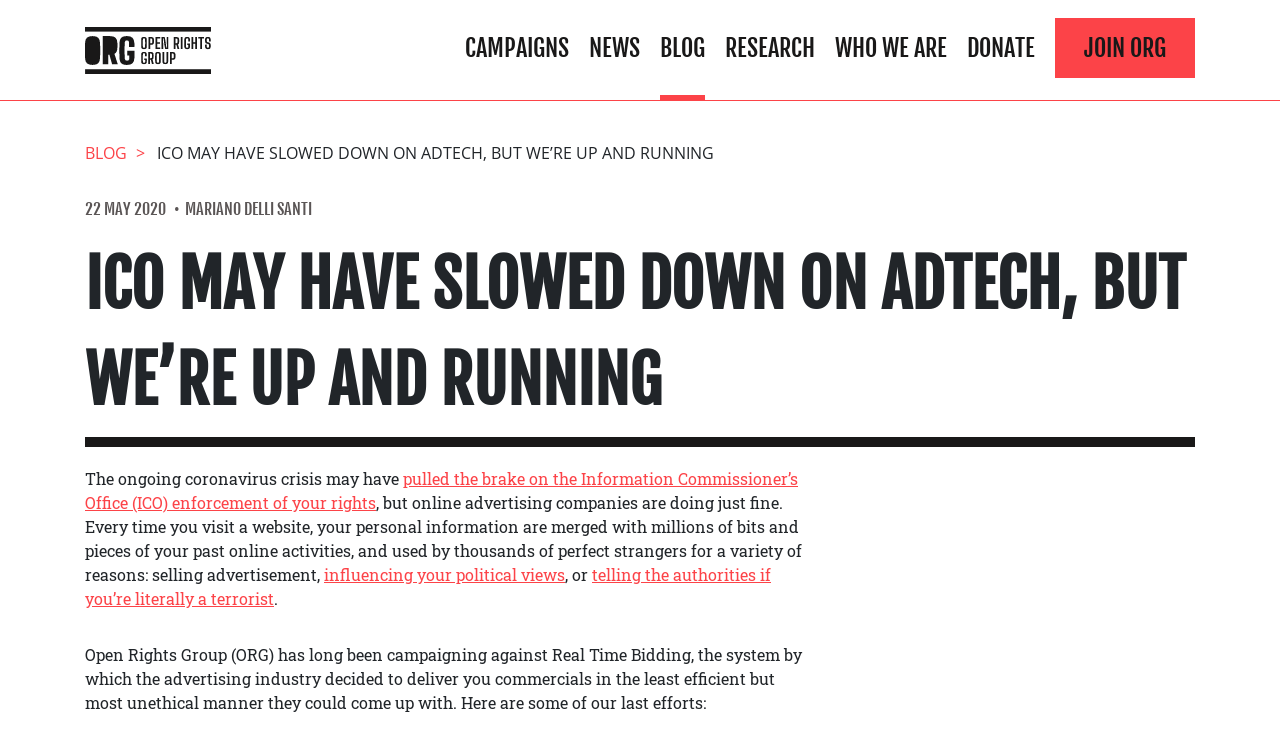

--- FILE ---
content_type: text/css
request_url: https://www.openrightsgroup.org/app/themes/outlandish/public/app.css?ver=1
body_size: 24269
content:
.btn{background-color:#0000;border:1px solid #0000;border-radius:0;color:#212529;display:inline-block;font-size:1rem;font-weight:400;line-height:1.5;padding:.375rem .75rem;text-align:center;transition:color .15s ease-in-out,background-color .15s ease-in-out,border-color .15s ease-in-out,box-shadow .15s ease-in-out;-webkit-user-select:none;user-select:none;vertical-align:middle}@media(prefers-reduced-motion:reduce){.btn{transition:none}}.btn:hover{color:#212529;text-decoration:none}.btn.focus,.btn:focus{box-shadow:0 0 0 .2rem #007bff40;outline:0}.btn.disabled,.btn:disabled{opacity:.65}.btn:not(:disabled):not(.disabled){cursor:pointer}a.btn.disabled,fieldset:disabled a.btn{pointer-events:none}.btn-primary{background-color:#007bff;border-color:#007bff;color:#fff}.btn-primary.focus,.btn-primary:focus,.btn-primary:hover{background-color:#0069d9;border-color:#0062cc;color:#fff}.btn-primary.focus,.btn-primary:focus{box-shadow:0 0 0 .2rem #268fff80}.btn-primary.disabled,.btn-primary:disabled{background-color:#007bff;border-color:#007bff;color:#fff}.btn-primary:not(:disabled):not(.disabled).active,.btn-primary:not(:disabled):not(.disabled):active,.show>.btn-primary.dropdown-toggle{background-color:#0062cc;border-color:#005cbf;color:#fff}.btn-primary:not(:disabled):not(.disabled).active:focus,.btn-primary:not(:disabled):not(.disabled):active:focus,.show>.btn-primary.dropdown-toggle:focus{box-shadow:0 0 0 .2rem #268fff80}.btn-secondary{background-color:#6c757d;border-color:#6c757d;color:#fff}.btn-secondary.focus,.btn-secondary:focus,.btn-secondary:hover{background-color:#5a6268;border-color:#545b62;color:#fff}.btn-secondary.focus,.btn-secondary:focus{box-shadow:0 0 0 .2rem #828a9180}.btn-secondary.disabled,.btn-secondary:disabled{background-color:#6c757d;border-color:#6c757d;color:#fff}.btn-secondary:not(:disabled):not(.disabled).active,.btn-secondary:not(:disabled):not(.disabled):active,.show>.btn-secondary.dropdown-toggle{background-color:#545b62;border-color:#4e555b;color:#fff}.btn-secondary:not(:disabled):not(.disabled).active:focus,.btn-secondary:not(:disabled):not(.disabled):active:focus,.show>.btn-secondary.dropdown-toggle:focus{box-shadow:0 0 0 .2rem #828a9180}.btn-success{background-color:#12cc80;border-color:#12cc80;color:#fff}.btn-success.focus,.btn-success:focus,.btn-success:hover{background-color:#0fa96a;border-color:#0e9d63;color:#fff}.btn-success.focus,.btn-success:focus{box-shadow:0 0 0 .2rem #36d49380}.btn-success.disabled,.btn-success:disabled{background-color:#12cc80;border-color:#12cc80;color:#fff}.btn-success:not(:disabled):not(.disabled).active,.btn-success:not(:disabled):not(.disabled):active,.show>.btn-success.dropdown-toggle{background-color:#0e9d63;border-color:#0d915b;color:#fff}.btn-success:not(:disabled):not(.disabled).active:focus,.btn-success:not(:disabled):not(.disabled):active:focus,.show>.btn-success.dropdown-toggle:focus{box-shadow:0 0 0 .2rem #36d49380}.btn-info{background-color:#17a2b8;border-color:#17a2b8;color:#fff}.btn-info.focus,.btn-info:focus,.btn-info:hover{background-color:#138496;border-color:#117a8b;color:#fff}.btn-info.focus,.btn-info:focus{box-shadow:0 0 0 .2rem #3ab0c380}.btn-info.disabled,.btn-info:disabled{background-color:#17a2b8;border-color:#17a2b8;color:#fff}.btn-info:not(:disabled):not(.disabled).active,.btn-info:not(:disabled):not(.disabled):active,.show>.btn-info.dropdown-toggle{background-color:#117a8b;border-color:#10707f;color:#fff}.btn-info:not(:disabled):not(.disabled).active:focus,.btn-info:not(:disabled):not(.disabled):active:focus,.show>.btn-info.dropdown-toggle:focus{box-shadow:0 0 0 .2rem #3ab0c380}.btn-warning{background-color:#ffc107;border-color:#ffc107;color:#212529}.btn-warning.focus,.btn-warning:focus,.btn-warning:hover{background-color:#e0a800;border-color:#d39e00;color:#212529}.btn-warning.focus,.btn-warning:focus{box-shadow:0 0 0 .2rem #deaa0c80}.btn-warning.disabled,.btn-warning:disabled{background-color:#ffc107;border-color:#ffc107;color:#212529}.btn-warning:not(:disabled):not(.disabled).active,.btn-warning:not(:disabled):not(.disabled):active,.show>.btn-warning.dropdown-toggle{background-color:#d39e00;border-color:#c69500;color:#212529}.btn-warning:not(:disabled):not(.disabled).active:focus,.btn-warning:not(:disabled):not(.disabled):active:focus,.show>.btn-warning.dropdown-toggle:focus{box-shadow:0 0 0 .2rem #deaa0c80}.btn-danger{background-color:#fc4348;border-color:#fc4348;color:#fff}.btn-danger.focus,.btn-danger:focus,.btn-danger:hover{background-color:#fb1d23;border-color:#fb1117;color:#fff}.btn-danger.focus,.btn-danger:focus{box-shadow:0 0 0 .2rem #fc5f6380}.btn-danger.disabled,.btn-danger:disabled{background-color:#fc4348;border-color:#fc4348;color:#fff}.btn-danger:not(:disabled):not(.disabled).active,.btn-danger:not(:disabled):not(.disabled):active,.show>.btn-danger.dropdown-toggle{background-color:#fb1117;border-color:#fb040b;color:#fff}.btn-danger:not(:disabled):not(.disabled).active:focus,.btn-danger:not(:disabled):not(.disabled):active:focus,.show>.btn-danger.dropdown-toggle:focus{box-shadow:0 0 0 .2rem #fc5f6380}.btn-light{background-color:#f8f9fa;border-color:#f8f9fa;color:#212529}.btn-light.focus,.btn-light:focus,.btn-light:hover{background-color:#e2e6ea;border-color:#dae0e5;color:#212529}.btn-light.focus,.btn-light:focus{box-shadow:0 0 0 .2rem #d8d9db80}.btn-light.disabled,.btn-light:disabled{background-color:#f8f9fa;border-color:#f8f9fa;color:#212529}.btn-light:not(:disabled):not(.disabled).active,.btn-light:not(:disabled):not(.disabled):active,.show>.btn-light.dropdown-toggle{background-color:#dae0e5;border-color:#d3d9df;color:#212529}.btn-light:not(:disabled):not(.disabled).active:focus,.btn-light:not(:disabled):not(.disabled):active:focus,.show>.btn-light.dropdown-toggle:focus{box-shadow:0 0 0 .2rem #d8d9db80}.btn-dark{background-color:#191818;border-color:#191818;color:#fff}.btn-dark.focus,.btn-dark:focus,.btn-dark:hover{background-color:#050505;border-color:#000;color:#fff}.btn-dark.focus,.btn-dark:focus{box-shadow:0 0 0 .2rem #3c3b3b80}.btn-dark.disabled,.btn-dark:disabled{background-color:#191818;border-color:#191818;color:#fff}.btn-dark:not(:disabled):not(.disabled).active,.btn-dark:not(:disabled):not(.disabled):active,.show>.btn-dark.dropdown-toggle{background-color:#000;border-color:#000;color:#fff}.btn-dark:not(:disabled):not(.disabled).active:focus,.btn-dark:not(:disabled):not(.disabled):active:focus,.show>.btn-dark.dropdown-toggle:focus{box-shadow:0 0 0 .2rem #3c3b3b80}.btn-outline-primary{border-color:#007bff;color:#007bff}.btn-outline-primary:hover{background-color:#007bff;border-color:#007bff;color:#fff}.btn-outline-primary.focus,.btn-outline-primary:focus{box-shadow:0 0 0 .2rem #007bff80}.btn-outline-primary.disabled,.btn-outline-primary:disabled{background-color:#0000;color:#007bff}.btn-outline-primary:not(:disabled):not(.disabled).active,.btn-outline-primary:not(:disabled):not(.disabled):active,.show>.btn-outline-primary.dropdown-toggle{background-color:#007bff;border-color:#007bff;color:#fff}.btn-outline-primary:not(:disabled):not(.disabled).active:focus,.btn-outline-primary:not(:disabled):not(.disabled):active:focus,.show>.btn-outline-primary.dropdown-toggle:focus{box-shadow:0 0 0 .2rem #007bff80}.btn-outline-secondary{border-color:#6c757d;color:#6c757d}.btn-outline-secondary:hover{background-color:#6c757d;border-color:#6c757d;color:#fff}.btn-outline-secondary.focus,.btn-outline-secondary:focus{box-shadow:0 0 0 .2rem #6c757d80}.btn-outline-secondary.disabled,.btn-outline-secondary:disabled{background-color:#0000;color:#6c757d}.btn-outline-secondary:not(:disabled):not(.disabled).active,.btn-outline-secondary:not(:disabled):not(.disabled):active,.show>.btn-outline-secondary.dropdown-toggle{background-color:#6c757d;border-color:#6c757d;color:#fff}.btn-outline-secondary:not(:disabled):not(.disabled).active:focus,.btn-outline-secondary:not(:disabled):not(.disabled):active:focus,.show>.btn-outline-secondary.dropdown-toggle:focus{box-shadow:0 0 0 .2rem #6c757d80}.btn-outline-success{border-color:#12cc80;color:#12cc80}.btn-outline-success:hover{background-color:#12cc80;border-color:#12cc80;color:#fff}.btn-outline-success.focus,.btn-outline-success:focus{box-shadow:0 0 0 .2rem #12cc8080}.btn-outline-success.disabled,.btn-outline-success:disabled{background-color:#0000;color:#12cc80}.btn-outline-success:not(:disabled):not(.disabled).active,.btn-outline-success:not(:disabled):not(.disabled):active,.show>.btn-outline-success.dropdown-toggle{background-color:#12cc80;border-color:#12cc80;color:#fff}.btn-outline-success:not(:disabled):not(.disabled).active:focus,.btn-outline-success:not(:disabled):not(.disabled):active:focus,.show>.btn-outline-success.dropdown-toggle:focus{box-shadow:0 0 0 .2rem #12cc8080}.btn-outline-info{border-color:#17a2b8;color:#17a2b8}.btn-outline-info:hover{background-color:#17a2b8;border-color:#17a2b8;color:#fff}.btn-outline-info.focus,.btn-outline-info:focus{box-shadow:0 0 0 .2rem #17a2b880}.btn-outline-info.disabled,.btn-outline-info:disabled{background-color:#0000;color:#17a2b8}.btn-outline-info:not(:disabled):not(.disabled).active,.btn-outline-info:not(:disabled):not(.disabled):active,.show>.btn-outline-info.dropdown-toggle{background-color:#17a2b8;border-color:#17a2b8;color:#fff}.btn-outline-info:not(:disabled):not(.disabled).active:focus,.btn-outline-info:not(:disabled):not(.disabled):active:focus,.show>.btn-outline-info.dropdown-toggle:focus{box-shadow:0 0 0 .2rem #17a2b880}.btn-outline-warning{border-color:#ffc107;color:#ffc107}.btn-outline-warning:hover{background-color:#ffc107;border-color:#ffc107;color:#212529}.btn-outline-warning.focus,.btn-outline-warning:focus{box-shadow:0 0 0 .2rem #ffc10780}.btn-outline-warning.disabled,.btn-outline-warning:disabled{background-color:#0000;color:#ffc107}.btn-outline-warning:not(:disabled):not(.disabled).active,.btn-outline-warning:not(:disabled):not(.disabled):active,.show>.btn-outline-warning.dropdown-toggle{background-color:#ffc107;border-color:#ffc107;color:#212529}.btn-outline-warning:not(:disabled):not(.disabled).active:focus,.btn-outline-warning:not(:disabled):not(.disabled):active:focus,.show>.btn-outline-warning.dropdown-toggle:focus{box-shadow:0 0 0 .2rem #ffc10780}.btn-outline-danger{border-color:#fc4348;color:#fc4348}.btn-outline-danger:hover{background-color:#fc4348;border-color:#fc4348;color:#fff}.btn-outline-danger.focus,.btn-outline-danger:focus{box-shadow:0 0 0 .2rem #fc434880}.btn-outline-danger.disabled,.btn-outline-danger:disabled{background-color:#0000;color:#fc4348}.btn-outline-danger:not(:disabled):not(.disabled).active,.btn-outline-danger:not(:disabled):not(.disabled):active,.show>.btn-outline-danger.dropdown-toggle{background-color:#fc4348;border-color:#fc4348;color:#fff}.btn-outline-danger:not(:disabled):not(.disabled).active:focus,.btn-outline-danger:not(:disabled):not(.disabled):active:focus,.show>.btn-outline-danger.dropdown-toggle:focus{box-shadow:0 0 0 .2rem #fc434880}.btn-outline-light{border-color:#f8f9fa;color:#f8f9fa}.btn-outline-light:hover{background-color:#f8f9fa;border-color:#f8f9fa;color:#212529}.btn-outline-light.focus,.btn-outline-light:focus{box-shadow:0 0 0 .2rem #f8f9fa80}.btn-outline-light.disabled,.btn-outline-light:disabled{background-color:#0000;color:#f8f9fa}.btn-outline-light:not(:disabled):not(.disabled).active,.btn-outline-light:not(:disabled):not(.disabled):active,.show>.btn-outline-light.dropdown-toggle{background-color:#f8f9fa;border-color:#f8f9fa;color:#212529}.btn-outline-light:not(:disabled):not(.disabled).active:focus,.btn-outline-light:not(:disabled):not(.disabled):active:focus,.show>.btn-outline-light.dropdown-toggle:focus{box-shadow:0 0 0 .2rem #f8f9fa80}.btn-outline-dark{border-color:#191818;color:#191818}.btn-outline-dark:hover{background-color:#191818;border-color:#191818;color:#fff}.btn-outline-dark.focus,.btn-outline-dark:focus{box-shadow:0 0 0 .2rem #19181880}.btn-outline-dark.disabled,.btn-outline-dark:disabled{background-color:#0000;color:#191818}.btn-outline-dark:not(:disabled):not(.disabled).active,.btn-outline-dark:not(:disabled):not(.disabled):active,.show>.btn-outline-dark.dropdown-toggle{background-color:#191818;border-color:#191818;color:#fff}.btn-outline-dark:not(:disabled):not(.disabled).active:focus,.btn-outline-dark:not(:disabled):not(.disabled):active:focus,.show>.btn-outline-dark.dropdown-toggle:focus{box-shadow:0 0 0 .2rem #19181880}.btn-link{color:#007bff;font-weight:400;text-decoration:none}.btn-link:hover{color:#0056b3}.btn-link.focus,.btn-link:focus,.btn-link:hover{text-decoration:underline}.btn-link.disabled,.btn-link:disabled{color:#6c757d;pointer-events:none}.btn-lg{border-radius:.3rem;font-size:1.25rem;line-height:1.5;padding:.5rem 1rem}.btn-sm{border-radius:.2rem;font-size:.875rem;line-height:1.5;padding:.25rem .5rem}.btn-block{display:block;width:100%}.btn-block+.btn-block{margin-top:.5rem}input[type=button].btn-block,input[type=reset].btn-block,input[type=submit].btn-block{width:100%}*,:after,:before{box-sizing:border-box}html{font-family:sans-serif;line-height:1.15;-webkit-text-size-adjust:100%;-webkit-tap-highlight-color:rgba(0,0,0,0)}article,aside,figcaption,figure,footer,header,hgroup,main,nav,section{display:block}body{background-color:#fff;color:#212529;font-family:-apple-system,BlinkMacSystemFont,Segoe UI,Roboto,Helvetica Neue,Arial,Noto Sans,Liberation Sans,sans-serif,Apple Color Emoji,Segoe UI Emoji,Segoe UI Symbol,Noto Color Emoji;font-size:1rem;font-weight:400;line-height:1.5;margin:0;text-align:left}[tabindex="-1"]:focus:not(:focus-visible){outline:0!important}hr{box-sizing:initial;height:0;overflow:visible}h1,h2,h3,h4,h5,h6{margin-bottom:.5rem;margin-top:0}p{margin-bottom:1rem;margin-top:0}abbr[data-original-title],abbr[title]{border-bottom:0;cursor:help;text-decoration:underline;-webkit-text-decoration:underline dotted;text-decoration:underline dotted;-webkit-text-decoration-skip-ink:none;text-decoration-skip-ink:none}address{font-style:normal;line-height:inherit}address,dl,ol,ul{margin-bottom:1rem}dl,ol,ul{margin-top:0}ol ol,ol ul,ul ol,ul ul{margin-bottom:0}dt{font-weight:700}dd{margin-bottom:.5rem;margin-left:0}blockquote{margin:0 0 1rem}b,strong{font-weight:bolder}small{font-size:80%}sub,sup{font-size:75%;line-height:0;position:relative;vertical-align:initial}sub{bottom:-.25em}sup{top:-.5em}a{background-color:#0000;color:#007bff;text-decoration:none}a:hover{color:#0056b3;text-decoration:underline}a:not([href]):not([class]),a:not([href]):not([class]):hover{color:inherit;text-decoration:none}code,kbd,pre,samp{font-family:SFMono-Regular,Menlo,Monaco,Consolas,Liberation Mono,Courier New,monospace;font-size:1em}pre{margin-bottom:1rem;margin-top:0;overflow:auto;-ms-overflow-style:scrollbar}figure{margin:0 0 1rem}img{border-style:none}img,svg{vertical-align:middle}svg{overflow:hidden}table{border-collapse:collapse}caption{caption-side:bottom;color:#6c757d;padding-bottom:.75rem;padding-top:.75rem;text-align:left}th{text-align:inherit;text-align:-webkit-match-parent}label{display:inline-block;margin-bottom:.5rem}button{border-radius:0}button:focus:not(:focus-visible){outline:0}button,input,optgroup,select,textarea{font-family:inherit;font-size:inherit;line-height:inherit;margin:0}button,input{overflow:visible}button,select{text-transform:none}[role=button]{cursor:pointer}select{word-wrap:normal}[type=button],[type=reset],[type=submit],button{-webkit-appearance:button}[type=button]:not(:disabled),[type=reset]:not(:disabled),[type=submit]:not(:disabled),button:not(:disabled){cursor:pointer}[type=button]::-moz-focus-inner,[type=reset]::-moz-focus-inner,[type=submit]::-moz-focus-inner,button::-moz-focus-inner{border-style:none;padding:0}input[type=checkbox],input[type=radio]{box-sizing:border-box;padding:0}textarea{overflow:auto;resize:vertical}fieldset{border:0;margin:0;min-width:0;padding:0}legend{display:block;font-size:1.5rem;margin-bottom:.5rem;max-width:100%;padding:0;width:100%}@media(max-width:1200px){legend{font-size:calc(1.275rem + .3vw)}}legend{color:inherit;line-height:inherit;white-space:normal}progress{vertical-align:initial}[type=number]::-webkit-inner-spin-button,[type=number]::-webkit-outer-spin-button{height:auto}[type=search]{-webkit-appearance:none;outline-offset:-2px}[type=search]::-webkit-search-decoration{-webkit-appearance:none}::-webkit-file-upload-button{-webkit-appearance:button;font:inherit}output{display:inline-block}summary{cursor:pointer;display:list-item}template{display:none}[hidden]{display:none!important}.container,.container-fluid,.container-lg,.container-md,.container-sm,.container-xl,.front-page .wp-block-cover .post-content .wp-block-cover__inner-container section.content .wp-block-group .wp-block-group__inner-container,.front-page .wp-block-cover .wp-block-cover__inner-container,.post-content .container section.content .wp-block-group .wp-block-group__inner-container,.post-content .front-page .wp-block-cover .wp-block-cover__inner-container section.content .wp-block-group .wp-block-group__inner-container{margin-left:auto;margin-right:auto;padding-left:15px;padding-right:15px;width:100%}@media(min-width:576px){.container,.container-sm,.front-page .wp-block-cover .post-content .wp-block-cover__inner-container section.content .wp-block-group .wp-block-group__inner-container,.front-page .wp-block-cover .wp-block-cover__inner-container,.post-content .container section.content .wp-block-group .wp-block-group__inner-container,.post-content .front-page .wp-block-cover .wp-block-cover__inner-container section.content .wp-block-group .wp-block-group__inner-container{max-width:540px}}@media(min-width:768px){.container,.container-md,.container-sm,.front-page .wp-block-cover .post-content .wp-block-cover__inner-container section.content .wp-block-group .wp-block-group__inner-container,.front-page .wp-block-cover .wp-block-cover__inner-container,.post-content .container section.content .wp-block-group .wp-block-group__inner-container,.post-content .front-page .wp-block-cover .wp-block-cover__inner-container section.content .wp-block-group .wp-block-group__inner-container{max-width:720px}}@media(min-width:992px){.container,.container-lg,.container-md,.container-sm,.front-page .wp-block-cover .post-content .wp-block-cover__inner-container section.content .wp-block-group .wp-block-group__inner-container,.front-page .wp-block-cover .wp-block-cover__inner-container,.post-content .container section.content .wp-block-group .wp-block-group__inner-container,.post-content .front-page .wp-block-cover .wp-block-cover__inner-container section.content .wp-block-group .wp-block-group__inner-container{max-width:960px}}@media(min-width:1200px){.container,.container-lg,.container-md,.container-sm,.container-xl,.front-page .wp-block-cover .post-content .wp-block-cover__inner-container section.content .wp-block-group .wp-block-group__inner-container,.front-page .wp-block-cover .wp-block-cover__inner-container,.post-content .container section.content .wp-block-group .wp-block-group__inner-container,.post-content .front-page .wp-block-cover .wp-block-cover__inner-container section.content .wp-block-group .wp-block-group__inner-container{max-width:1140px}}.row{display:flex;flex-wrap:wrap;margin-left:-15px;margin-right:-15px}.no-gutters{margin-left:0;margin-right:0}.no-gutters>.col,.no-gutters>[class*=col-]{padding-left:0;padding-right:0}.col,.col-1,.col-10,.col-11,.col-12,.col-2,.col-3,.col-4,.col-5,.col-6,.col-7,.col-8,.col-9,.col-auto,.col-lg,.col-lg-1,.col-lg-10,.col-lg-11,.col-lg-12,.col-lg-2,.col-lg-3,.col-lg-4,.col-lg-5,.col-lg-6,.col-lg-7,.col-lg-8,.col-lg-9,.col-lg-auto,.col-md,.col-md-1,.col-md-10,.col-md-11,.col-md-12,.col-md-2,.col-md-3,.col-md-4,.col-md-5,.col-md-6,.col-md-7,.col-md-8,.col-md-9,.col-md-auto,.col-sm,.col-sm-1,.col-sm-10,.col-sm-11,.col-sm-12,.col-sm-2,.col-sm-3,.col-sm-4,.col-sm-5,.col-sm-6,.col-sm-7,.col-sm-8,.col-sm-9,.col-sm-auto,.col-xl,.col-xl-1,.col-xl-10,.col-xl-11,.col-xl-12,.col-xl-2,.col-xl-3,.col-xl-4,.col-xl-5,.col-xl-6,.col-xl-7,.col-xl-8,.col-xl-9,.col-xl-auto{padding-left:15px;padding-right:15px;position:relative;width:100%}.col{flex-basis:0;flex-grow:1;max-width:100%}.row-cols-1>*{flex:0 0 100%;max-width:100%}.row-cols-2>*{flex:0 0 50%;max-width:50%}.row-cols-3>*{flex:0 0 33.3333333333%;max-width:33.3333333333%}.row-cols-4>*{flex:0 0 25%;max-width:25%}.row-cols-5>*{flex:0 0 20%;max-width:20%}.row-cols-6>*{flex:0 0 16.6666666667%;max-width:16.6666666667%}.col-auto{flex:0 0 auto;max-width:100%;width:auto}.col-1{flex:0 0 8.33333333%;max-width:8.33333333%}.col-2{flex:0 0 16.66666667%;max-width:16.66666667%}.col-3{flex:0 0 25%;max-width:25%}.col-4{flex:0 0 33.33333333%;max-width:33.33333333%}.col-5{flex:0 0 41.66666667%;max-width:41.66666667%}.col-6{flex:0 0 50%;max-width:50%}.col-7{flex:0 0 58.33333333%;max-width:58.33333333%}.col-8{flex:0 0 66.66666667%;max-width:66.66666667%}.col-9{flex:0 0 75%;max-width:75%}.col-10{flex:0 0 83.33333333%;max-width:83.33333333%}.col-11{flex:0 0 91.66666667%;max-width:91.66666667%}.col-12{flex:0 0 100%;max-width:100%}.order-first{order:-1}.order-last{order:13}.order-0{order:0}.order-1{order:1}.order-2{order:2}.order-3{order:3}.order-4{order:4}.order-5{order:5}.order-6{order:6}.order-7{order:7}.order-8{order:8}.order-9{order:9}.order-10{order:10}.order-11{order:11}.order-12{order:12}.offset-1{margin-left:8.33333333%}.offset-2{margin-left:16.66666667%}.offset-3{margin-left:25%}.offset-4{margin-left:33.33333333%}.offset-5{margin-left:41.66666667%}.offset-6{margin-left:50%}.offset-7{margin-left:58.33333333%}.offset-8{margin-left:66.66666667%}.offset-9{margin-left:75%}.offset-10{margin-left:83.33333333%}.offset-11{margin-left:91.66666667%}@media(min-width:576px){.col-sm{flex-basis:0;flex-grow:1;max-width:100%}.row-cols-sm-1>*{flex:0 0 100%;max-width:100%}.row-cols-sm-2>*{flex:0 0 50%;max-width:50%}.row-cols-sm-3>*{flex:0 0 33.3333333333%;max-width:33.3333333333%}.row-cols-sm-4>*{flex:0 0 25%;max-width:25%}.row-cols-sm-5>*{flex:0 0 20%;max-width:20%}.row-cols-sm-6>*{flex:0 0 16.6666666667%;max-width:16.6666666667%}.col-sm-auto{flex:0 0 auto;max-width:100%;width:auto}.col-sm-1{flex:0 0 8.33333333%;max-width:8.33333333%}.col-sm-2{flex:0 0 16.66666667%;max-width:16.66666667%}.col-sm-3{flex:0 0 25%;max-width:25%}.col-sm-4{flex:0 0 33.33333333%;max-width:33.33333333%}.col-sm-5{flex:0 0 41.66666667%;max-width:41.66666667%}.col-sm-6{flex:0 0 50%;max-width:50%}.col-sm-7{flex:0 0 58.33333333%;max-width:58.33333333%}.col-sm-8{flex:0 0 66.66666667%;max-width:66.66666667%}.col-sm-9{flex:0 0 75%;max-width:75%}.col-sm-10{flex:0 0 83.33333333%;max-width:83.33333333%}.col-sm-11{flex:0 0 91.66666667%;max-width:91.66666667%}.col-sm-12{flex:0 0 100%;max-width:100%}.order-sm-first{order:-1}.order-sm-last{order:13}.order-sm-0{order:0}.order-sm-1{order:1}.order-sm-2{order:2}.order-sm-3{order:3}.order-sm-4{order:4}.order-sm-5{order:5}.order-sm-6{order:6}.order-sm-7{order:7}.order-sm-8{order:8}.order-sm-9{order:9}.order-sm-10{order:10}.order-sm-11{order:11}.order-sm-12{order:12}.offset-sm-0{margin-left:0}.offset-sm-1{margin-left:8.33333333%}.offset-sm-2{margin-left:16.66666667%}.offset-sm-3{margin-left:25%}.offset-sm-4{margin-left:33.33333333%}.offset-sm-5{margin-left:41.66666667%}.offset-sm-6{margin-left:50%}.offset-sm-7{margin-left:58.33333333%}.offset-sm-8{margin-left:66.66666667%}.offset-sm-9{margin-left:75%}.offset-sm-10{margin-left:83.33333333%}.offset-sm-11{margin-left:91.66666667%}}@media(min-width:768px){.col-md{flex-basis:0;flex-grow:1;max-width:100%}.row-cols-md-1>*{flex:0 0 100%;max-width:100%}.row-cols-md-2>*{flex:0 0 50%;max-width:50%}.row-cols-md-3>*{flex:0 0 33.3333333333%;max-width:33.3333333333%}.row-cols-md-4>*{flex:0 0 25%;max-width:25%}.row-cols-md-5>*{flex:0 0 20%;max-width:20%}.row-cols-md-6>*{flex:0 0 16.6666666667%;max-width:16.6666666667%}.col-md-auto{flex:0 0 auto;max-width:100%;width:auto}.col-md-1{flex:0 0 8.33333333%;max-width:8.33333333%}.col-md-2{flex:0 0 16.66666667%;max-width:16.66666667%}.col-md-3{flex:0 0 25%;max-width:25%}.col-md-4{flex:0 0 33.33333333%;max-width:33.33333333%}.col-md-5{flex:0 0 41.66666667%;max-width:41.66666667%}.col-md-6{flex:0 0 50%;max-width:50%}.col-md-7{flex:0 0 58.33333333%;max-width:58.33333333%}.col-md-8{flex:0 0 66.66666667%;max-width:66.66666667%}.col-md-9{flex:0 0 75%;max-width:75%}.col-md-10{flex:0 0 83.33333333%;max-width:83.33333333%}.col-md-11{flex:0 0 91.66666667%;max-width:91.66666667%}.col-md-12{flex:0 0 100%;max-width:100%}.order-md-first{order:-1}.order-md-last{order:13}.order-md-0{order:0}.order-md-1{order:1}.order-md-2{order:2}.order-md-3{order:3}.order-md-4{order:4}.order-md-5{order:5}.order-md-6{order:6}.order-md-7{order:7}.order-md-8{order:8}.order-md-9{order:9}.order-md-10{order:10}.order-md-11{order:11}.order-md-12{order:12}.offset-md-0{margin-left:0}.offset-md-1{margin-left:8.33333333%}.offset-md-2{margin-left:16.66666667%}.offset-md-3{margin-left:25%}.offset-md-4{margin-left:33.33333333%}.offset-md-5{margin-left:41.66666667%}.offset-md-6{margin-left:50%}.offset-md-7{margin-left:58.33333333%}.offset-md-8{margin-left:66.66666667%}.offset-md-9{margin-left:75%}.offset-md-10{margin-left:83.33333333%}.offset-md-11{margin-left:91.66666667%}}@media(min-width:992px){.col-lg{flex-basis:0;flex-grow:1;max-width:100%}.row-cols-lg-1>*{flex:0 0 100%;max-width:100%}.row-cols-lg-2>*{flex:0 0 50%;max-width:50%}.row-cols-lg-3>*{flex:0 0 33.3333333333%;max-width:33.3333333333%}.row-cols-lg-4>*{flex:0 0 25%;max-width:25%}.row-cols-lg-5>*{flex:0 0 20%;max-width:20%}.row-cols-lg-6>*{flex:0 0 16.6666666667%;max-width:16.6666666667%}.col-lg-auto{flex:0 0 auto;max-width:100%;width:auto}.col-lg-1{flex:0 0 8.33333333%;max-width:8.33333333%}.col-lg-2{flex:0 0 16.66666667%;max-width:16.66666667%}.col-lg-3{flex:0 0 25%;max-width:25%}.col-lg-4{flex:0 0 33.33333333%;max-width:33.33333333%}.col-lg-5{flex:0 0 41.66666667%;max-width:41.66666667%}.col-lg-6{flex:0 0 50%;max-width:50%}.col-lg-7{flex:0 0 58.33333333%;max-width:58.33333333%}.col-lg-8{flex:0 0 66.66666667%;max-width:66.66666667%}.col-lg-9{flex:0 0 75%;max-width:75%}.col-lg-10{flex:0 0 83.33333333%;max-width:83.33333333%}.col-lg-11{flex:0 0 91.66666667%;max-width:91.66666667%}.col-lg-12{flex:0 0 100%;max-width:100%}.order-lg-first{order:-1}.order-lg-last{order:13}.order-lg-0{order:0}.order-lg-1{order:1}.order-lg-2{order:2}.order-lg-3{order:3}.order-lg-4{order:4}.order-lg-5{order:5}.order-lg-6{order:6}.order-lg-7{order:7}.order-lg-8{order:8}.order-lg-9{order:9}.order-lg-10{order:10}.order-lg-11{order:11}.order-lg-12{order:12}.offset-lg-0{margin-left:0}.offset-lg-1{margin-left:8.33333333%}.offset-lg-2{margin-left:16.66666667%}.offset-lg-3{margin-left:25%}.offset-lg-4{margin-left:33.33333333%}.offset-lg-5{margin-left:41.66666667%}.offset-lg-6{margin-left:50%}.offset-lg-7{margin-left:58.33333333%}.offset-lg-8{margin-left:66.66666667%}.offset-lg-9{margin-left:75%}.offset-lg-10{margin-left:83.33333333%}.offset-lg-11{margin-left:91.66666667%}}@media(min-width:1200px){.col-xl{flex-basis:0;flex-grow:1;max-width:100%}.row-cols-xl-1>*{flex:0 0 100%;max-width:100%}.row-cols-xl-2>*{flex:0 0 50%;max-width:50%}.row-cols-xl-3>*{flex:0 0 33.3333333333%;max-width:33.3333333333%}.row-cols-xl-4>*{flex:0 0 25%;max-width:25%}.row-cols-xl-5>*{flex:0 0 20%;max-width:20%}.row-cols-xl-6>*{flex:0 0 16.6666666667%;max-width:16.6666666667%}.col-xl-auto{flex:0 0 auto;max-width:100%;width:auto}.col-xl-1{flex:0 0 8.33333333%;max-width:8.33333333%}.col-xl-2{flex:0 0 16.66666667%;max-width:16.66666667%}.col-xl-3{flex:0 0 25%;max-width:25%}.col-xl-4{flex:0 0 33.33333333%;max-width:33.33333333%}.col-xl-5{flex:0 0 41.66666667%;max-width:41.66666667%}.col-xl-6{flex:0 0 50%;max-width:50%}.col-xl-7{flex:0 0 58.33333333%;max-width:58.33333333%}.col-xl-8{flex:0 0 66.66666667%;max-width:66.66666667%}.col-xl-9{flex:0 0 75%;max-width:75%}.col-xl-10{flex:0 0 83.33333333%;max-width:83.33333333%}.col-xl-11{flex:0 0 91.66666667%;max-width:91.66666667%}.col-xl-12{flex:0 0 100%;max-width:100%}.order-xl-first{order:-1}.order-xl-last{order:13}.order-xl-0{order:0}.order-xl-1{order:1}.order-xl-2{order:2}.order-xl-3{order:3}.order-xl-4{order:4}.order-xl-5{order:5}.order-xl-6{order:6}.order-xl-7{order:7}.order-xl-8{order:8}.order-xl-9{order:9}.order-xl-10{order:10}.order-xl-11{order:11}.order-xl-12{order:12}.offset-xl-0{margin-left:0}.offset-xl-1{margin-left:8.33333333%}.offset-xl-2{margin-left:16.66666667%}.offset-xl-3{margin-left:25%}.offset-xl-4{margin-left:33.33333333%}.offset-xl-5{margin-left:41.66666667%}.offset-xl-6{margin-left:50%}.offset-xl-7{margin-left:58.33333333%}.offset-xl-8{margin-left:66.66666667%}.offset-xl-9{margin-left:75%}.offset-xl-10{margin-left:83.33333333%}.offset-xl-11{margin-left:91.66666667%}}.nav{display:flex;flex-wrap:wrap;list-style:none;margin-bottom:0;padding-left:0}.nav-link{display:block;padding:.5rem 1rem}.nav-link:focus,.nav-link:hover{text-decoration:none}.nav-link.disabled{color:#6c757d;cursor:default;pointer-events:none}.nav-tabs{border-bottom:1px solid #dee2e6}.nav-tabs .nav-link{background-color:#0000;border:1px solid #0000;border-top-left-radius:.25rem;border-top-right-radius:.25rem;margin-bottom:-1px}.nav-tabs .nav-link:focus,.nav-tabs .nav-link:hover{border-color:#e9ecef #e9ecef #dee2e6;isolation:isolate}.nav-tabs .nav-link.disabled{background-color:#0000;border-color:#0000;color:#6c757d}.nav-tabs .nav-item.show .nav-link,.nav-tabs .nav-link.active{background-color:#fff;border-color:#dee2e6 #dee2e6 #fff;color:#495057}.nav-tabs .dropdown-menu{border-top-left-radius:0;border-top-right-radius:0;margin-top:-1px}.nav-pills .nav-link{background:none;border:0;border-radius:.25rem}.nav-pills .nav-link.active,.nav-pills .show>.nav-link{background-color:#007bff;color:#fff}.nav-fill .nav-item,.nav-fill>.nav-link{flex:1 1 auto;text-align:center}.nav-justified .nav-item,.nav-justified>.nav-link{flex-basis:0;flex-grow:1;text-align:center}.tab-content>.tab-pane{display:none}.tab-content>.active{display:block}.navbar{padding:.5rem 1rem;position:relative}.front-page .wp-block-cover .navbar .post-content .wp-block-cover__inner-container section.content .wp-block-group .wp-block-group__inner-container,.front-page .wp-block-cover .navbar .wp-block-cover__inner-container,.front-page .wp-block-cover .post-content .wp-block-cover__inner-container section.content .wp-block-group .navbar .wp-block-group__inner-container,.navbar,.navbar .container,.navbar .container-fluid,.navbar .container-lg,.navbar .container-md,.navbar .container-sm,.navbar .container-xl,.navbar .front-page .wp-block-cover .post-content .wp-block-cover__inner-container section.content .wp-block-group .wp-block-group__inner-container,.navbar .front-page .wp-block-cover .wp-block-cover__inner-container,.navbar .post-content .container section.content .wp-block-group .wp-block-group__inner-container,.navbar .post-content .front-page .wp-block-cover .wp-block-cover__inner-container section.content .wp-block-group .wp-block-group__inner-container,.post-content .container section.content .wp-block-group .navbar .wp-block-group__inner-container,.post-content .front-page .wp-block-cover .wp-block-cover__inner-container section.content .wp-block-group .navbar .wp-block-group__inner-container{align-items:center;display:flex;flex-wrap:wrap;justify-content:space-between}.navbar-brand{display:inline-block;font-size:1.25rem;line-height:inherit;margin-right:1rem;padding-bottom:.3125rem;padding-top:.3125rem;white-space:nowrap}.navbar-brand:focus,.navbar-brand:hover{text-decoration:none}.navbar-nav{display:flex;flex-direction:column;list-style:none;margin-bottom:0;padding-left:0}.navbar-nav .nav-link{padding-left:0;padding-right:0}.navbar-nav .dropdown-menu{float:none;position:static}.navbar-text{display:inline-block;padding-bottom:.5rem;padding-top:.5rem}.navbar-collapse{align-items:center;flex-basis:100%;flex-grow:1}.navbar-toggler{background-color:#0000;border:1px solid #0000;border-radius:0;font-size:1.25rem;line-height:1;padding:.25rem .75rem}.navbar-toggler:focus,.navbar-toggler:hover{text-decoration:none}.navbar-toggler-icon{background:50%/100% 100% no-repeat;content:"";display:inline-block;height:1.5em;vertical-align:middle;width:1.5em}.navbar-nav-scroll{max-height:75vh;overflow-y:auto}@media(max-width:575.98px){.front-page .wp-block-cover .navbar-expand-sm>.wp-block-cover__inner-container,.front-page .wp-block-cover .post-content .wp-block-cover__inner-container section.content .wp-block-group .navbar-expand-sm>.wp-block-group__inner-container,.navbar-expand-sm>.container,.navbar-expand-sm>.container-fluid,.navbar-expand-sm>.container-lg,.navbar-expand-sm>.container-md,.navbar-expand-sm>.container-sm,.navbar-expand-sm>.container-xl,.post-content .container section.content .wp-block-group .navbar-expand-sm>.wp-block-group__inner-container,.post-content .front-page .wp-block-cover .wp-block-cover__inner-container section.content .wp-block-group .navbar-expand-sm>.wp-block-group__inner-container{padding-left:0;padding-right:0}}@media(min-width:576px){.navbar-expand-sm{flex-flow:row nowrap;justify-content:flex-start}.navbar-expand-sm .navbar-nav{flex-direction:row}.navbar-expand-sm .navbar-nav .dropdown-menu{position:absolute}.navbar-expand-sm .navbar-nav .nav-link{padding-left:.5rem;padding-right:.5rem}.front-page .wp-block-cover .navbar-expand-sm>.wp-block-cover__inner-container,.front-page .wp-block-cover .post-content .wp-block-cover__inner-container section.content .wp-block-group .navbar-expand-sm>.wp-block-group__inner-container,.navbar-expand-sm>.container,.navbar-expand-sm>.container-fluid,.navbar-expand-sm>.container-lg,.navbar-expand-sm>.container-md,.navbar-expand-sm>.container-sm,.navbar-expand-sm>.container-xl,.post-content .container section.content .wp-block-group .navbar-expand-sm>.wp-block-group__inner-container,.post-content .front-page .wp-block-cover .wp-block-cover__inner-container section.content .wp-block-group .navbar-expand-sm>.wp-block-group__inner-container{flex-wrap:nowrap}.navbar-expand-sm .navbar-nav-scroll{overflow:visible}.navbar-expand-sm .navbar-collapse{display:flex!important;flex-basis:auto}.navbar-expand-sm .navbar-toggler{display:none}}@media(max-width:767.98px){.front-page .wp-block-cover .navbar-expand-md>.wp-block-cover__inner-container,.front-page .wp-block-cover .post-content .wp-block-cover__inner-container section.content .wp-block-group .navbar-expand-md>.wp-block-group__inner-container,.navbar-expand-md>.container,.navbar-expand-md>.container-fluid,.navbar-expand-md>.container-lg,.navbar-expand-md>.container-md,.navbar-expand-md>.container-sm,.navbar-expand-md>.container-xl,.post-content .container section.content .wp-block-group .navbar-expand-md>.wp-block-group__inner-container,.post-content .front-page .wp-block-cover .wp-block-cover__inner-container section.content .wp-block-group .navbar-expand-md>.wp-block-group__inner-container{padding-left:0;padding-right:0}}@media(min-width:768px){.navbar-expand-md{flex-flow:row nowrap;justify-content:flex-start}.navbar-expand-md .navbar-nav{flex-direction:row}.navbar-expand-md .navbar-nav .dropdown-menu{position:absolute}.navbar-expand-md .navbar-nav .nav-link{padding-left:.5rem;padding-right:.5rem}.front-page .wp-block-cover .navbar-expand-md>.wp-block-cover__inner-container,.front-page .wp-block-cover .post-content .wp-block-cover__inner-container section.content .wp-block-group .navbar-expand-md>.wp-block-group__inner-container,.navbar-expand-md>.container,.navbar-expand-md>.container-fluid,.navbar-expand-md>.container-lg,.navbar-expand-md>.container-md,.navbar-expand-md>.container-sm,.navbar-expand-md>.container-xl,.post-content .container section.content .wp-block-group .navbar-expand-md>.wp-block-group__inner-container,.post-content .front-page .wp-block-cover .wp-block-cover__inner-container section.content .wp-block-group .navbar-expand-md>.wp-block-group__inner-container{flex-wrap:nowrap}.navbar-expand-md .navbar-nav-scroll{overflow:visible}.navbar-expand-md .navbar-collapse{display:flex!important;flex-basis:auto}.navbar-expand-md .navbar-toggler{display:none}}@media(max-width:991.98px){.front-page .wp-block-cover .navbar-expand-lg>.wp-block-cover__inner-container,.front-page .wp-block-cover .post-content .wp-block-cover__inner-container section.content .wp-block-group .navbar-expand-lg>.wp-block-group__inner-container,.navbar-expand-lg>.container,.navbar-expand-lg>.container-fluid,.navbar-expand-lg>.container-lg,.navbar-expand-lg>.container-md,.navbar-expand-lg>.container-sm,.navbar-expand-lg>.container-xl,.post-content .container section.content .wp-block-group .navbar-expand-lg>.wp-block-group__inner-container,.post-content .front-page .wp-block-cover .wp-block-cover__inner-container section.content .wp-block-group .navbar-expand-lg>.wp-block-group__inner-container{padding-left:0;padding-right:0}}@media(min-width:992px){.navbar-expand-lg{flex-flow:row nowrap;justify-content:flex-start}.navbar-expand-lg .navbar-nav{flex-direction:row}.navbar-expand-lg .navbar-nav .dropdown-menu{position:absolute}.navbar-expand-lg .navbar-nav .nav-link{padding-left:.5rem;padding-right:.5rem}.front-page .wp-block-cover .navbar-expand-lg>.wp-block-cover__inner-container,.front-page .wp-block-cover .post-content .wp-block-cover__inner-container section.content .wp-block-group .navbar-expand-lg>.wp-block-group__inner-container,.navbar-expand-lg>.container,.navbar-expand-lg>.container-fluid,.navbar-expand-lg>.container-lg,.navbar-expand-lg>.container-md,.navbar-expand-lg>.container-sm,.navbar-expand-lg>.container-xl,.post-content .container section.content .wp-block-group .navbar-expand-lg>.wp-block-group__inner-container,.post-content .front-page .wp-block-cover .wp-block-cover__inner-container section.content .wp-block-group .navbar-expand-lg>.wp-block-group__inner-container{flex-wrap:nowrap}.navbar-expand-lg .navbar-nav-scroll{overflow:visible}.navbar-expand-lg .navbar-collapse{display:flex!important;flex-basis:auto}.navbar-expand-lg .navbar-toggler{display:none}}@media(max-width:1199.98px){.front-page .wp-block-cover .navbar-expand-xl>.wp-block-cover__inner-container,.front-page .wp-block-cover .post-content .wp-block-cover__inner-container section.content .wp-block-group .navbar-expand-xl>.wp-block-group__inner-container,.navbar-expand-xl>.container,.navbar-expand-xl>.container-fluid,.navbar-expand-xl>.container-lg,.navbar-expand-xl>.container-md,.navbar-expand-xl>.container-sm,.navbar-expand-xl>.container-xl,.post-content .container section.content .wp-block-group .navbar-expand-xl>.wp-block-group__inner-container,.post-content .front-page .wp-block-cover .wp-block-cover__inner-container section.content .wp-block-group .navbar-expand-xl>.wp-block-group__inner-container{padding-left:0;padding-right:0}}@media(min-width:1200px){.navbar-expand-xl{flex-flow:row nowrap;justify-content:flex-start}.navbar-expand-xl .navbar-nav{flex-direction:row}.navbar-expand-xl .navbar-nav .dropdown-menu{position:absolute}.navbar-expand-xl .navbar-nav .nav-link{padding-left:.5rem;padding-right:.5rem}.front-page .wp-block-cover .navbar-expand-xl>.wp-block-cover__inner-container,.front-page .wp-block-cover .post-content .wp-block-cover__inner-container section.content .wp-block-group .navbar-expand-xl>.wp-block-group__inner-container,.navbar-expand-xl>.container,.navbar-expand-xl>.container-fluid,.navbar-expand-xl>.container-lg,.navbar-expand-xl>.container-md,.navbar-expand-xl>.container-sm,.navbar-expand-xl>.container-xl,.post-content .container section.content .wp-block-group .navbar-expand-xl>.wp-block-group__inner-container,.post-content .front-page .wp-block-cover .wp-block-cover__inner-container section.content .wp-block-group .navbar-expand-xl>.wp-block-group__inner-container{flex-wrap:nowrap}.navbar-expand-xl .navbar-nav-scroll{overflow:visible}.navbar-expand-xl .navbar-collapse{display:flex!important;flex-basis:auto}.navbar-expand-xl .navbar-toggler{display:none}}.front-page .wp-block-cover .navbar-expand>.wp-block-cover__inner-container,.front-page .wp-block-cover .post-content .wp-block-cover__inner-container section.content .wp-block-group .navbar-expand>.wp-block-group__inner-container,.navbar-expand>.container,.navbar-expand>.container-fluid,.navbar-expand>.container-lg,.navbar-expand>.container-md,.navbar-expand>.container-sm,.navbar-expand>.container-xl,.post-content .container section.content .wp-block-group .navbar-expand>.wp-block-group__inner-container,.post-content .front-page .wp-block-cover .wp-block-cover__inner-container section.content .wp-block-group .navbar-expand>.wp-block-group__inner-container{padding-left:0;padding-right:0}.navbar-expand{flex-flow:row nowrap;justify-content:flex-start}.navbar-expand .navbar-nav{flex-direction:row}.navbar-expand .navbar-nav .dropdown-menu{position:absolute}.navbar-expand .navbar-nav .nav-link{padding-left:.5rem;padding-right:.5rem}.front-page .wp-block-cover .navbar-expand>.wp-block-cover__inner-container,.front-page .wp-block-cover .post-content .wp-block-cover__inner-container section.content .wp-block-group .navbar-expand>.wp-block-group__inner-container,.navbar-expand>.container,.navbar-expand>.container-fluid,.navbar-expand>.container-lg,.navbar-expand>.container-md,.navbar-expand>.container-sm,.navbar-expand>.container-xl,.post-content .container section.content .wp-block-group .navbar-expand>.wp-block-group__inner-container,.post-content .front-page .wp-block-cover .wp-block-cover__inner-container section.content .wp-block-group .navbar-expand>.wp-block-group__inner-container{flex-wrap:nowrap}.navbar-expand .navbar-nav-scroll{overflow:visible}.navbar-expand .navbar-collapse{display:flex!important;flex-basis:auto}.navbar-expand .navbar-toggler{display:none}.navbar-light .navbar-brand,.navbar-light .navbar-brand:focus,.navbar-light .navbar-brand:hover{color:#000000e6}.navbar-light .navbar-nav .nav-link{color:#00000080}.navbar-light .navbar-nav .nav-link:focus,.navbar-light .navbar-nav .nav-link:hover{color:#000000b3}.navbar-light .navbar-nav .nav-link.disabled{color:#0000004d}.navbar-light .navbar-nav .active>.nav-link,.navbar-light .navbar-nav .nav-link.active,.navbar-light .navbar-nav .nav-link.show,.navbar-light .navbar-nav .show>.nav-link{color:#000000e6}.navbar-light .navbar-toggler{border-color:#0000001a;color:#00000080}.navbar-light .navbar-toggler-icon{background-image:url("data:image/svg+xml;charset=utf-8,%3Csvg%20xmlns%3D%22http%3A%2F%2Fwww.w3.org%2F2000%2Fsvg%22%20width%3D%2230%22%20height%3D%2230%22%3E%3Cpath%20stroke%3D%22rgba%280%2C%200%2C%200%2C%200.5%29%22%20stroke-linecap%3D%22round%22%20stroke-miterlimit%3D%2210%22%20stroke-width%3D%222%22%20d%3D%22M4%207h22M4%2015h22M4%2023h22%22%2F%3E%3C%2Fsvg%3E")}.navbar-light .navbar-text{color:#00000080}.navbar-light .navbar-text a,.navbar-light .navbar-text a:focus,.navbar-light .navbar-text a:hover{color:#000000e6}.navbar-dark .navbar-brand,.navbar-dark .navbar-brand:focus,.navbar-dark .navbar-brand:hover{color:#fff}.navbar-dark .navbar-nav .nav-link{color:#ffffff80}.navbar-dark .navbar-nav .nav-link:focus,.navbar-dark .navbar-nav .nav-link:hover{color:#ffffffbf}.navbar-dark .navbar-nav .nav-link.disabled{color:#ffffff40}.navbar-dark .navbar-nav .active>.nav-link,.navbar-dark .navbar-nav .nav-link.active,.navbar-dark .navbar-nav .nav-link.show,.navbar-dark .navbar-nav .show>.nav-link{color:#fff}.navbar-dark .navbar-toggler{border-color:#ffffff1a;color:#ffffff80}.navbar-dark .navbar-toggler-icon{background-image:url("data:image/svg+xml;charset=utf-8,%3Csvg%20xmlns%3D%22http%3A%2F%2Fwww.w3.org%2F2000%2Fsvg%22%20width%3D%2230%22%20height%3D%2230%22%3E%3Cpath%20stroke%3D%22rgba%28255%2C%20255%2C%20255%2C%200.5%29%22%20stroke-linecap%3D%22round%22%20stroke-miterlimit%3D%2210%22%20stroke-width%3D%222%22%20d%3D%22M4%207h22M4%2015h22M4%2023h22%22%2F%3E%3C%2Fsvg%3E")}.navbar-dark .navbar-text{color:#ffffff80}.navbar-dark .navbar-text a,.navbar-dark .navbar-text a:focus,.navbar-dark .navbar-text a:hover{color:#fff}.align-baseline{vertical-align:initial!important}.align-top{vertical-align:top!important}.align-middle{vertical-align:middle!important}.align-bottom{vertical-align:bottom!important}.align-text-bottom{vertical-align:text-bottom!important}.align-text-top{vertical-align:text-top!important}.bg-primary{background-color:#007bff!important}a.bg-primary:focus,a.bg-primary:hover,button.bg-primary:focus,button.bg-primary:hover{background-color:#0062cc!important}.bg-secondary{background-color:#6c757d!important}a.bg-secondary:focus,a.bg-secondary:hover,button.bg-secondary:focus,button.bg-secondary:hover{background-color:#545b62!important}.bg-success{background-color:#12cc80!important}a.bg-success:focus,a.bg-success:hover,button.bg-success:focus,button.bg-success:hover{background-color:#0e9d63!important}.bg-info{background-color:#17a2b8!important}a.bg-info:focus,a.bg-info:hover,button.bg-info:focus,button.bg-info:hover{background-color:#117a8b!important}.bg-warning{background-color:#ffc107!important}a.bg-warning:focus,a.bg-warning:hover,button.bg-warning:focus,button.bg-warning:hover{background-color:#d39e00!important}.bg-danger{background-color:#fc4348!important}a.bg-danger:focus,a.bg-danger:hover,button.bg-danger:focus,button.bg-danger:hover{background-color:#fb1117!important}.bg-light{background-color:#f8f9fa!important}a.bg-light:focus,a.bg-light:hover,button.bg-light:focus,button.bg-light:hover{background-color:#dae0e5!important}.bg-dark{background-color:#191818!important}a.bg-dark:focus,a.bg-dark:hover,button.bg-dark:focus,button.bg-dark:hover{background-color:#000!important}.bg-white{background-color:#fff!important}.bg-transparent{background-color:#0000!important}.border{border:1px solid #dee2e6!important}.border-top{border-top:1px solid #dee2e6!important}.border-right{border-right:1px solid #dee2e6!important}.border-bottom{border-bottom:1px solid #dee2e6!important}.border-left{border-left:1px solid #dee2e6!important}.border-0{border:0!important}.border-top-0{border-top:0!important}.border-right-0{border-right:0!important}.border-bottom-0{border-bottom:0!important}.border-left-0{border-left:0!important}.border-primary{border-color:#007bff!important}.border-secondary{border-color:#6c757d!important}.border-success{border-color:#12cc80!important}.border-info{border-color:#17a2b8!important}.border-warning{border-color:#ffc107!important}.border-danger{border-color:#fc4348!important}.border-light{border-color:#f8f9fa!important}.border-dark{border-color:#191818!important}.border-white{border-color:#fff!important}.rounded-sm{border-radius:.2rem!important}.rounded{border-radius:.25rem!important}.rounded-top{border-top-left-radius:.25rem!important}.rounded-right,.rounded-top{border-top-right-radius:.25rem!important}.rounded-bottom,.rounded-right{border-bottom-right-radius:.25rem!important}.rounded-bottom,.rounded-left{border-bottom-left-radius:.25rem!important}.rounded-left{border-top-left-radius:.25rem!important}.rounded-lg{border-radius:.3rem!important}.rounded-circle{border-radius:50%!important}.rounded-pill{border-radius:50rem!important}.rounded-0{border-radius:0!important}.clearfix:after{clear:both;content:"";display:block}.d-none{display:none!important}.d-inline{display:inline!important}.d-inline-block{display:inline-block!important}.d-block{display:block!important}.d-table{display:table!important}.d-table-row{display:table-row!important}.d-table-cell{display:table-cell!important}.d-flex{display:flex!important}.d-inline-flex{display:inline-flex!important}@media(min-width:576px){.d-sm-none{display:none!important}.d-sm-inline{display:inline!important}.d-sm-inline-block{display:inline-block!important}.d-sm-block{display:block!important}.d-sm-table{display:table!important}.d-sm-table-row{display:table-row!important}.d-sm-table-cell{display:table-cell!important}.d-sm-flex{display:flex!important}.d-sm-inline-flex{display:inline-flex!important}}@media(min-width:768px){.d-md-none{display:none!important}.d-md-inline{display:inline!important}.d-md-inline-block{display:inline-block!important}.d-md-block{display:block!important}.d-md-table{display:table!important}.d-md-table-row{display:table-row!important}.d-md-table-cell{display:table-cell!important}.d-md-flex{display:flex!important}.d-md-inline-flex{display:inline-flex!important}}@media(min-width:992px){.d-lg-none{display:none!important}.d-lg-inline{display:inline!important}.d-lg-inline-block{display:inline-block!important}.d-lg-block{display:block!important}.d-lg-table{display:table!important}.d-lg-table-row{display:table-row!important}.d-lg-table-cell{display:table-cell!important}.d-lg-flex{display:flex!important}.d-lg-inline-flex{display:inline-flex!important}}@media(min-width:1200px){.d-xl-none{display:none!important}.d-xl-inline{display:inline!important}.d-xl-inline-block{display:inline-block!important}.d-xl-block{display:block!important}.d-xl-table{display:table!important}.d-xl-table-row{display:table-row!important}.d-xl-table-cell{display:table-cell!important}.d-xl-flex{display:flex!important}.d-xl-inline-flex{display:inline-flex!important}}@media print{.d-print-none{display:none!important}.d-print-inline{display:inline!important}.d-print-inline-block{display:inline-block!important}.d-print-block{display:block!important}.d-print-table{display:table!important}.d-print-table-row{display:table-row!important}.d-print-table-cell{display:table-cell!important}.d-print-flex{display:flex!important}.d-print-inline-flex{display:inline-flex!important}}.embed-responsive{display:block;overflow:hidden;padding:0;position:relative;width:100%}.embed-responsive:before{content:"";display:block}.embed-responsive .embed-responsive-item,.embed-responsive embed,.embed-responsive iframe,.embed-responsive object,.embed-responsive video{border:0;bottom:0;height:100%;left:0;position:absolute;top:0;width:100%}.embed-responsive-21by9:before{padding-top:42.85714286%}.embed-responsive-16by9:before{padding-top:56.25%}.embed-responsive-4by3:before{padding-top:75%}.embed-responsive-1by1:before{padding-top:100%}.flex-row{flex-direction:row!important}.flex-column{flex-direction:column!important}.flex-row-reverse{flex-direction:row-reverse!important}.flex-column-reverse{flex-direction:column-reverse!important}.flex-wrap{flex-wrap:wrap!important}.flex-nowrap{flex-wrap:nowrap!important}.flex-wrap-reverse{flex-wrap:wrap-reverse!important}.flex-fill{flex:1 1 auto!important}.flex-grow-0{flex-grow:0!important}.flex-grow-1{flex-grow:1!important}.flex-shrink-0{flex-shrink:0!important}.flex-shrink-1{flex-shrink:1!important}.justify-content-start{justify-content:flex-start!important}.justify-content-end{justify-content:flex-end!important}.justify-content-center{justify-content:center!important}.justify-content-between{justify-content:space-between!important}.justify-content-around{justify-content:space-around!important}.align-items-start{align-items:flex-start!important}.align-items-end{align-items:flex-end!important}.align-items-center{align-items:center!important}.align-items-baseline{align-items:baseline!important}.align-items-stretch{align-items:stretch!important}.align-content-start{align-content:flex-start!important}.align-content-end{align-content:flex-end!important}.align-content-center{align-content:center!important}.align-content-between{align-content:space-between!important}.align-content-around{align-content:space-around!important}.align-content-stretch{align-content:stretch!important}.align-self-auto{align-self:auto!important}.align-self-start{align-self:flex-start!important}.align-self-end{align-self:flex-end!important}.align-self-center{align-self:center!important}.align-self-baseline{align-self:baseline!important}.align-self-stretch{align-self:stretch!important}@media(min-width:576px){.flex-sm-row{flex-direction:row!important}.flex-sm-column{flex-direction:column!important}.flex-sm-row-reverse{flex-direction:row-reverse!important}.flex-sm-column-reverse{flex-direction:column-reverse!important}.flex-sm-wrap{flex-wrap:wrap!important}.flex-sm-nowrap{flex-wrap:nowrap!important}.flex-sm-wrap-reverse{flex-wrap:wrap-reverse!important}.flex-sm-fill{flex:1 1 auto!important}.flex-sm-grow-0{flex-grow:0!important}.flex-sm-grow-1{flex-grow:1!important}.flex-sm-shrink-0{flex-shrink:0!important}.flex-sm-shrink-1{flex-shrink:1!important}.justify-content-sm-start{justify-content:flex-start!important}.justify-content-sm-end{justify-content:flex-end!important}.justify-content-sm-center{justify-content:center!important}.justify-content-sm-between{justify-content:space-between!important}.justify-content-sm-around{justify-content:space-around!important}.align-items-sm-start{align-items:flex-start!important}.align-items-sm-end{align-items:flex-end!important}.align-items-sm-center{align-items:center!important}.align-items-sm-baseline{align-items:baseline!important}.align-items-sm-stretch{align-items:stretch!important}.align-content-sm-start{align-content:flex-start!important}.align-content-sm-end{align-content:flex-end!important}.align-content-sm-center{align-content:center!important}.align-content-sm-between{align-content:space-between!important}.align-content-sm-around{align-content:space-around!important}.align-content-sm-stretch{align-content:stretch!important}.align-self-sm-auto{align-self:auto!important}.align-self-sm-start{align-self:flex-start!important}.align-self-sm-end{align-self:flex-end!important}.align-self-sm-center{align-self:center!important}.align-self-sm-baseline{align-self:baseline!important}.align-self-sm-stretch{align-self:stretch!important}}@media(min-width:768px){.flex-md-row{flex-direction:row!important}.flex-md-column{flex-direction:column!important}.flex-md-row-reverse{flex-direction:row-reverse!important}.flex-md-column-reverse{flex-direction:column-reverse!important}.flex-md-wrap{flex-wrap:wrap!important}.flex-md-nowrap{flex-wrap:nowrap!important}.flex-md-wrap-reverse{flex-wrap:wrap-reverse!important}.flex-md-fill{flex:1 1 auto!important}.flex-md-grow-0{flex-grow:0!important}.flex-md-grow-1{flex-grow:1!important}.flex-md-shrink-0{flex-shrink:0!important}.flex-md-shrink-1{flex-shrink:1!important}.justify-content-md-start{justify-content:flex-start!important}.justify-content-md-end{justify-content:flex-end!important}.justify-content-md-center{justify-content:center!important}.justify-content-md-between{justify-content:space-between!important}.justify-content-md-around{justify-content:space-around!important}.align-items-md-start{align-items:flex-start!important}.align-items-md-end{align-items:flex-end!important}.align-items-md-center{align-items:center!important}.align-items-md-baseline{align-items:baseline!important}.align-items-md-stretch{align-items:stretch!important}.align-content-md-start{align-content:flex-start!important}.align-content-md-end{align-content:flex-end!important}.align-content-md-center{align-content:center!important}.align-content-md-between{align-content:space-between!important}.align-content-md-around{align-content:space-around!important}.align-content-md-stretch{align-content:stretch!important}.align-self-md-auto{align-self:auto!important}.align-self-md-start{align-self:flex-start!important}.align-self-md-end{align-self:flex-end!important}.align-self-md-center{align-self:center!important}.align-self-md-baseline{align-self:baseline!important}.align-self-md-stretch{align-self:stretch!important}}@media(min-width:992px){.flex-lg-row{flex-direction:row!important}.flex-lg-column{flex-direction:column!important}.flex-lg-row-reverse{flex-direction:row-reverse!important}.flex-lg-column-reverse{flex-direction:column-reverse!important}.flex-lg-wrap{flex-wrap:wrap!important}.flex-lg-nowrap{flex-wrap:nowrap!important}.flex-lg-wrap-reverse{flex-wrap:wrap-reverse!important}.flex-lg-fill{flex:1 1 auto!important}.flex-lg-grow-0{flex-grow:0!important}.flex-lg-grow-1{flex-grow:1!important}.flex-lg-shrink-0{flex-shrink:0!important}.flex-lg-shrink-1{flex-shrink:1!important}.justify-content-lg-start{justify-content:flex-start!important}.justify-content-lg-end{justify-content:flex-end!important}.justify-content-lg-center{justify-content:center!important}.justify-content-lg-between{justify-content:space-between!important}.justify-content-lg-around{justify-content:space-around!important}.align-items-lg-start{align-items:flex-start!important}.align-items-lg-end{align-items:flex-end!important}.align-items-lg-center{align-items:center!important}.align-items-lg-baseline{align-items:baseline!important}.align-items-lg-stretch{align-items:stretch!important}.align-content-lg-start{align-content:flex-start!important}.align-content-lg-end{align-content:flex-end!important}.align-content-lg-center{align-content:center!important}.align-content-lg-between{align-content:space-between!important}.align-content-lg-around{align-content:space-around!important}.align-content-lg-stretch{align-content:stretch!important}.align-self-lg-auto{align-self:auto!important}.align-self-lg-start{align-self:flex-start!important}.align-self-lg-end{align-self:flex-end!important}.align-self-lg-center{align-self:center!important}.align-self-lg-baseline{align-self:baseline!important}.align-self-lg-stretch{align-self:stretch!important}}@media(min-width:1200px){.flex-xl-row{flex-direction:row!important}.flex-xl-column{flex-direction:column!important}.flex-xl-row-reverse{flex-direction:row-reverse!important}.flex-xl-column-reverse{flex-direction:column-reverse!important}.flex-xl-wrap{flex-wrap:wrap!important}.flex-xl-nowrap{flex-wrap:nowrap!important}.flex-xl-wrap-reverse{flex-wrap:wrap-reverse!important}.flex-xl-fill{flex:1 1 auto!important}.flex-xl-grow-0{flex-grow:0!important}.flex-xl-grow-1{flex-grow:1!important}.flex-xl-shrink-0{flex-shrink:0!important}.flex-xl-shrink-1{flex-shrink:1!important}.justify-content-xl-start{justify-content:flex-start!important}.justify-content-xl-end{justify-content:flex-end!important}.justify-content-xl-center{justify-content:center!important}.justify-content-xl-between{justify-content:space-between!important}.justify-content-xl-around{justify-content:space-around!important}.align-items-xl-start{align-items:flex-start!important}.align-items-xl-end{align-items:flex-end!important}.align-items-xl-center{align-items:center!important}.align-items-xl-baseline{align-items:baseline!important}.align-items-xl-stretch{align-items:stretch!important}.align-content-xl-start{align-content:flex-start!important}.align-content-xl-end{align-content:flex-end!important}.align-content-xl-center{align-content:center!important}.align-content-xl-between{align-content:space-between!important}.align-content-xl-around{align-content:space-around!important}.align-content-xl-stretch{align-content:stretch!important}.align-self-xl-auto{align-self:auto!important}.align-self-xl-start{align-self:flex-start!important}.align-self-xl-end{align-self:flex-end!important}.align-self-xl-center{align-self:center!important}.align-self-xl-baseline{align-self:baseline!important}.align-self-xl-stretch{align-self:stretch!important}}.float-left{float:left!important}.float-right{float:right!important}.float-none{float:none!important}@media(min-width:576px){.float-sm-left{float:left!important}.float-sm-right{float:right!important}.float-sm-none{float:none!important}}@media(min-width:768px){.float-md-left{float:left!important}.float-md-right{float:right!important}.float-md-none{float:none!important}}@media(min-width:992px){.float-lg-left{float:left!important}.float-lg-right{float:right!important}.float-lg-none{float:none!important}}@media(min-width:1200px){.float-xl-left{float:left!important}.float-xl-right{float:right!important}.float-xl-none{float:none!important}}.user-select-all{-webkit-user-select:all!important;user-select:all!important}.user-select-auto{-webkit-user-select:auto!important;user-select:auto!important}.user-select-none{-webkit-user-select:none!important;user-select:none!important}.overflow-auto{overflow:auto!important}.overflow-hidden{overflow:hidden!important}.position-static{position:static!important}.position-relative{position:relative!important}.position-absolute{position:absolute!important}.position-fixed{position:fixed!important}.position-sticky{position:sticky!important}.fixed-top{top:0}.fixed-bottom,.fixed-top{left:0;position:fixed;right:0;z-index:1030}.fixed-bottom{bottom:0}@supports(position:sticky){.sticky-top{position:sticky;top:0;z-index:1020}}.sr-only{height:1px;margin:-1px;overflow:hidden;padding:0;position:absolute;width:1px;clip:rect(0,0,0,0);border:0;white-space:nowrap}.sr-only-focusable:active,.sr-only-focusable:focus{height:auto;overflow:visible;position:static;width:auto;clip:auto;white-space:normal}.shadow-sm{box-shadow:0 .125rem .25rem rgba(0,0,0,.075)!important}.shadow{box-shadow:0 .5rem 1rem #00000026!important}.shadow-lg{box-shadow:0 1rem 3rem rgba(0,0,0,.175)!important}.shadow-none{box-shadow:none!important}.w-25{width:25%!important}.w-50{width:50%!important}.w-75{width:75%!important}.w-100{width:100%!important}.w-auto{width:auto!important}.h-25{height:25%!important}.h-50{height:50%!important}.h-75{height:75%!important}.h-100{height:100%!important}.h-auto{height:auto!important}.mw-100{max-width:100%!important}.mh-100{max-height:100%!important}.min-vw-100{min-width:100vw!important}.min-vh-100{min-height:100vh!important}.vw-100{width:100vw!important}.vh-100{height:100vh!important}.m-0{margin:0!important}.mt-0,.my-0{margin-top:0!important}.mr-0,.mx-0{margin-right:0!important}.mb-0,.my-0{margin-bottom:0!important}.ml-0,.mx-0{margin-left:0!important}.m-1{margin:.25rem!important}.mt-1,.my-1{margin-top:.25rem!important}.mr-1,.mx-1{margin-right:.25rem!important}.mb-1,.my-1{margin-bottom:.25rem!important}.ml-1,.mx-1{margin-left:.25rem!important}.m-2{margin:.5rem!important}.mt-2,.my-2{margin-top:.5rem!important}.mr-2,.mx-2{margin-right:.5rem!important}.mb-2,.my-2{margin-bottom:.5rem!important}.ml-2,.mx-2{margin-left:.5rem!important}.m-3{margin:1rem!important}.mt-3,.my-3{margin-top:1rem!important}.mr-3,.mx-3{margin-right:1rem!important}.mb-3,.my-3{margin-bottom:1rem!important}.ml-3,.mx-3{margin-left:1rem!important}.m-4{margin:1.5rem!important}.mt-4,.my-4{margin-top:1.5rem!important}.mr-4,.mx-4{margin-right:1.5rem!important}.mb-4,.my-4{margin-bottom:1.5rem!important}.ml-4,.mx-4{margin-left:1.5rem!important}.m-5{margin:3rem!important}.mt-5,.my-5{margin-top:3rem!important}.mr-5,.mx-5{margin-right:3rem!important}.mb-5,.my-5{margin-bottom:3rem!important}.ml-5,.mx-5{margin-left:3rem!important}.p-0{padding:0!important}.pt-0,.py-0{padding-top:0!important}.pr-0,.px-0{padding-right:0!important}.pb-0,.py-0{padding-bottom:0!important}.pl-0,.px-0{padding-left:0!important}.p-1{padding:.25rem!important}.pt-1,.py-1{padding-top:.25rem!important}.pr-1,.px-1{padding-right:.25rem!important}.pb-1,.py-1{padding-bottom:.25rem!important}.pl-1,.px-1{padding-left:.25rem!important}.p-2{padding:.5rem!important}.pt-2,.py-2{padding-top:.5rem!important}.pr-2,.px-2{padding-right:.5rem!important}.pb-2,.py-2{padding-bottom:.5rem!important}.pl-2,.px-2{padding-left:.5rem!important}.p-3{padding:1rem!important}.pt-3,.py-3{padding-top:1rem!important}.pr-3,.px-3{padding-right:1rem!important}.pb-3,.py-3{padding-bottom:1rem!important}.pl-3,.px-3{padding-left:1rem!important}.p-4{padding:1.5rem!important}.pt-4,.py-4{padding-top:1.5rem!important}.pr-4,.px-4{padding-right:1.5rem!important}.pb-4,.py-4{padding-bottom:1.5rem!important}.pl-4,.px-4{padding-left:1.5rem!important}.p-5{padding:3rem!important}.pt-5,.py-5{padding-top:3rem!important}.pr-5,.px-5{padding-right:3rem!important}.pb-5,.py-5{padding-bottom:3rem!important}.pl-5,.px-5{padding-left:3rem!important}.m-n1{margin:-.25rem!important}.mt-n1,.my-n1{margin-top:-.25rem!important}.mr-n1,.mx-n1{margin-right:-.25rem!important}.mb-n1,.my-n1{margin-bottom:-.25rem!important}.ml-n1,.mx-n1{margin-left:-.25rem!important}.m-n2{margin:-.5rem!important}.mt-n2,.my-n2{margin-top:-.5rem!important}.mr-n2,.mx-n2{margin-right:-.5rem!important}.mb-n2,.my-n2{margin-bottom:-.5rem!important}.ml-n2,.mx-n2{margin-left:-.5rem!important}.m-n3{margin:-1rem!important}.mt-n3,.my-n3{margin-top:-1rem!important}.mr-n3,.mx-n3{margin-right:-1rem!important}.mb-n3,.my-n3{margin-bottom:-1rem!important}.ml-n3,.mx-n3{margin-left:-1rem!important}.m-n4{margin:-1.5rem!important}.mt-n4,.my-n4{margin-top:-1.5rem!important}.mr-n4,.mx-n4{margin-right:-1.5rem!important}.mb-n4,.my-n4{margin-bottom:-1.5rem!important}.ml-n4,.mx-n4{margin-left:-1.5rem!important}.m-n5{margin:-3rem!important}.mt-n5,.my-n5{margin-top:-3rem!important}.mr-n5,.mx-n5{margin-right:-3rem!important}.mb-n5,.my-n5{margin-bottom:-3rem!important}.ml-n5,.mx-n5{margin-left:-3rem!important}.m-auto{margin:auto!important}.mt-auto,.my-auto{margin-top:auto!important}.mr-auto,.mx-auto{margin-right:auto!important}.mb-auto,.my-auto{margin-bottom:auto!important}.ml-auto,.mx-auto{margin-left:auto!important}@media(min-width:576px){.m-sm-0{margin:0!important}.mt-sm-0,.my-sm-0{margin-top:0!important}.mr-sm-0,.mx-sm-0{margin-right:0!important}.mb-sm-0,.my-sm-0{margin-bottom:0!important}.ml-sm-0,.mx-sm-0{margin-left:0!important}.m-sm-1{margin:.25rem!important}.mt-sm-1,.my-sm-1{margin-top:.25rem!important}.mr-sm-1,.mx-sm-1{margin-right:.25rem!important}.mb-sm-1,.my-sm-1{margin-bottom:.25rem!important}.ml-sm-1,.mx-sm-1{margin-left:.25rem!important}.m-sm-2{margin:.5rem!important}.mt-sm-2,.my-sm-2{margin-top:.5rem!important}.mr-sm-2,.mx-sm-2{margin-right:.5rem!important}.mb-sm-2,.my-sm-2{margin-bottom:.5rem!important}.ml-sm-2,.mx-sm-2{margin-left:.5rem!important}.m-sm-3{margin:1rem!important}.mt-sm-3,.my-sm-3{margin-top:1rem!important}.mr-sm-3,.mx-sm-3{margin-right:1rem!important}.mb-sm-3,.my-sm-3{margin-bottom:1rem!important}.ml-sm-3,.mx-sm-3{margin-left:1rem!important}.m-sm-4{margin:1.5rem!important}.mt-sm-4,.my-sm-4{margin-top:1.5rem!important}.mr-sm-4,.mx-sm-4{margin-right:1.5rem!important}.mb-sm-4,.my-sm-4{margin-bottom:1.5rem!important}.ml-sm-4,.mx-sm-4{margin-left:1.5rem!important}.m-sm-5{margin:3rem!important}.mt-sm-5,.my-sm-5{margin-top:3rem!important}.mr-sm-5,.mx-sm-5{margin-right:3rem!important}.mb-sm-5,.my-sm-5{margin-bottom:3rem!important}.ml-sm-5,.mx-sm-5{margin-left:3rem!important}.p-sm-0{padding:0!important}.pt-sm-0,.py-sm-0{padding-top:0!important}.pr-sm-0,.px-sm-0{padding-right:0!important}.pb-sm-0,.py-sm-0{padding-bottom:0!important}.pl-sm-0,.px-sm-0{padding-left:0!important}.p-sm-1{padding:.25rem!important}.pt-sm-1,.py-sm-1{padding-top:.25rem!important}.pr-sm-1,.px-sm-1{padding-right:.25rem!important}.pb-sm-1,.py-sm-1{padding-bottom:.25rem!important}.pl-sm-1,.px-sm-1{padding-left:.25rem!important}.p-sm-2{padding:.5rem!important}.pt-sm-2,.py-sm-2{padding-top:.5rem!important}.pr-sm-2,.px-sm-2{padding-right:.5rem!important}.pb-sm-2,.py-sm-2{padding-bottom:.5rem!important}.pl-sm-2,.px-sm-2{padding-left:.5rem!important}.p-sm-3{padding:1rem!important}.pt-sm-3,.py-sm-3{padding-top:1rem!important}.pr-sm-3,.px-sm-3{padding-right:1rem!important}.pb-sm-3,.py-sm-3{padding-bottom:1rem!important}.pl-sm-3,.px-sm-3{padding-left:1rem!important}.p-sm-4{padding:1.5rem!important}.pt-sm-4,.py-sm-4{padding-top:1.5rem!important}.pr-sm-4,.px-sm-4{padding-right:1.5rem!important}.pb-sm-4,.py-sm-4{padding-bottom:1.5rem!important}.pl-sm-4,.px-sm-4{padding-left:1.5rem!important}.p-sm-5{padding:3rem!important}.pt-sm-5,.py-sm-5{padding-top:3rem!important}.pr-sm-5,.px-sm-5{padding-right:3rem!important}.pb-sm-5,.py-sm-5{padding-bottom:3rem!important}.pl-sm-5,.px-sm-5{padding-left:3rem!important}.m-sm-n1{margin:-.25rem!important}.mt-sm-n1,.my-sm-n1{margin-top:-.25rem!important}.mr-sm-n1,.mx-sm-n1{margin-right:-.25rem!important}.mb-sm-n1,.my-sm-n1{margin-bottom:-.25rem!important}.ml-sm-n1,.mx-sm-n1{margin-left:-.25rem!important}.m-sm-n2{margin:-.5rem!important}.mt-sm-n2,.my-sm-n2{margin-top:-.5rem!important}.mr-sm-n2,.mx-sm-n2{margin-right:-.5rem!important}.mb-sm-n2,.my-sm-n2{margin-bottom:-.5rem!important}.ml-sm-n2,.mx-sm-n2{margin-left:-.5rem!important}.m-sm-n3{margin:-1rem!important}.mt-sm-n3,.my-sm-n3{margin-top:-1rem!important}.mr-sm-n3,.mx-sm-n3{margin-right:-1rem!important}.mb-sm-n3,.my-sm-n3{margin-bottom:-1rem!important}.ml-sm-n3,.mx-sm-n3{margin-left:-1rem!important}.m-sm-n4{margin:-1.5rem!important}.mt-sm-n4,.my-sm-n4{margin-top:-1.5rem!important}.mr-sm-n4,.mx-sm-n4{margin-right:-1.5rem!important}.mb-sm-n4,.my-sm-n4{margin-bottom:-1.5rem!important}.ml-sm-n4,.mx-sm-n4{margin-left:-1.5rem!important}.m-sm-n5{margin:-3rem!important}.mt-sm-n5,.my-sm-n5{margin-top:-3rem!important}.mr-sm-n5,.mx-sm-n5{margin-right:-3rem!important}.mb-sm-n5,.my-sm-n5{margin-bottom:-3rem!important}.ml-sm-n5,.mx-sm-n5{margin-left:-3rem!important}.m-sm-auto{margin:auto!important}.mt-sm-auto,.my-sm-auto{margin-top:auto!important}.mr-sm-auto,.mx-sm-auto{margin-right:auto!important}.mb-sm-auto,.my-sm-auto{margin-bottom:auto!important}.ml-sm-auto,.mx-sm-auto{margin-left:auto!important}}@media(min-width:768px){.m-md-0{margin:0!important}.mt-md-0,.my-md-0{margin-top:0!important}.mr-md-0,.mx-md-0{margin-right:0!important}.mb-md-0,.my-md-0{margin-bottom:0!important}.ml-md-0,.mx-md-0{margin-left:0!important}.m-md-1{margin:.25rem!important}.mt-md-1,.my-md-1{margin-top:.25rem!important}.mr-md-1,.mx-md-1{margin-right:.25rem!important}.mb-md-1,.my-md-1{margin-bottom:.25rem!important}.ml-md-1,.mx-md-1{margin-left:.25rem!important}.m-md-2{margin:.5rem!important}.mt-md-2,.my-md-2{margin-top:.5rem!important}.mr-md-2,.mx-md-2{margin-right:.5rem!important}.mb-md-2,.my-md-2{margin-bottom:.5rem!important}.ml-md-2,.mx-md-2{margin-left:.5rem!important}.m-md-3{margin:1rem!important}.mt-md-3,.my-md-3{margin-top:1rem!important}.mr-md-3,.mx-md-3{margin-right:1rem!important}.mb-md-3,.my-md-3{margin-bottom:1rem!important}.ml-md-3,.mx-md-3{margin-left:1rem!important}.m-md-4{margin:1.5rem!important}.mt-md-4,.my-md-4{margin-top:1.5rem!important}.mr-md-4,.mx-md-4{margin-right:1.5rem!important}.mb-md-4,.my-md-4{margin-bottom:1.5rem!important}.ml-md-4,.mx-md-4{margin-left:1.5rem!important}.m-md-5{margin:3rem!important}.mt-md-5,.my-md-5{margin-top:3rem!important}.mr-md-5,.mx-md-5{margin-right:3rem!important}.mb-md-5,.my-md-5{margin-bottom:3rem!important}.ml-md-5,.mx-md-5{margin-left:3rem!important}.p-md-0{padding:0!important}.pt-md-0,.py-md-0{padding-top:0!important}.pr-md-0,.px-md-0{padding-right:0!important}.pb-md-0,.py-md-0{padding-bottom:0!important}.pl-md-0,.px-md-0{padding-left:0!important}.p-md-1{padding:.25rem!important}.pt-md-1,.py-md-1{padding-top:.25rem!important}.pr-md-1,.px-md-1{padding-right:.25rem!important}.pb-md-1,.py-md-1{padding-bottom:.25rem!important}.pl-md-1,.px-md-1{padding-left:.25rem!important}.p-md-2{padding:.5rem!important}.pt-md-2,.py-md-2{padding-top:.5rem!important}.pr-md-2,.px-md-2{padding-right:.5rem!important}.pb-md-2,.py-md-2{padding-bottom:.5rem!important}.pl-md-2,.px-md-2{padding-left:.5rem!important}.p-md-3{padding:1rem!important}.pt-md-3,.py-md-3{padding-top:1rem!important}.pr-md-3,.px-md-3{padding-right:1rem!important}.pb-md-3,.py-md-3{padding-bottom:1rem!important}.pl-md-3,.px-md-3{padding-left:1rem!important}.p-md-4{padding:1.5rem!important}.pt-md-4,.py-md-4{padding-top:1.5rem!important}.pr-md-4,.px-md-4{padding-right:1.5rem!important}.pb-md-4,.py-md-4{padding-bottom:1.5rem!important}.pl-md-4,.px-md-4{padding-left:1.5rem!important}.p-md-5{padding:3rem!important}.pt-md-5,.py-md-5{padding-top:3rem!important}.pr-md-5,.px-md-5{padding-right:3rem!important}.pb-md-5,.py-md-5{padding-bottom:3rem!important}.pl-md-5,.px-md-5{padding-left:3rem!important}.m-md-n1{margin:-.25rem!important}.mt-md-n1,.my-md-n1{margin-top:-.25rem!important}.mr-md-n1,.mx-md-n1{margin-right:-.25rem!important}.mb-md-n1,.my-md-n1{margin-bottom:-.25rem!important}.ml-md-n1,.mx-md-n1{margin-left:-.25rem!important}.m-md-n2{margin:-.5rem!important}.mt-md-n2,.my-md-n2{margin-top:-.5rem!important}.mr-md-n2,.mx-md-n2{margin-right:-.5rem!important}.mb-md-n2,.my-md-n2{margin-bottom:-.5rem!important}.ml-md-n2,.mx-md-n2{margin-left:-.5rem!important}.m-md-n3{margin:-1rem!important}.mt-md-n3,.my-md-n3{margin-top:-1rem!important}.mr-md-n3,.mx-md-n3{margin-right:-1rem!important}.mb-md-n3,.my-md-n3{margin-bottom:-1rem!important}.ml-md-n3,.mx-md-n3{margin-left:-1rem!important}.m-md-n4{margin:-1.5rem!important}.mt-md-n4,.my-md-n4{margin-top:-1.5rem!important}.mr-md-n4,.mx-md-n4{margin-right:-1.5rem!important}.mb-md-n4,.my-md-n4{margin-bottom:-1.5rem!important}.ml-md-n4,.mx-md-n4{margin-left:-1.5rem!important}.m-md-n5{margin:-3rem!important}.mt-md-n5,.my-md-n5{margin-top:-3rem!important}.mr-md-n5,.mx-md-n5{margin-right:-3rem!important}.mb-md-n5,.my-md-n5{margin-bottom:-3rem!important}.ml-md-n5,.mx-md-n5{margin-left:-3rem!important}.m-md-auto{margin:auto!important}.mt-md-auto,.my-md-auto{margin-top:auto!important}.mr-md-auto,.mx-md-auto{margin-right:auto!important}.mb-md-auto,.my-md-auto{margin-bottom:auto!important}.ml-md-auto,.mx-md-auto{margin-left:auto!important}}@media(min-width:992px){.m-lg-0{margin:0!important}.mt-lg-0,.my-lg-0{margin-top:0!important}.mr-lg-0,.mx-lg-0{margin-right:0!important}.mb-lg-0,.my-lg-0{margin-bottom:0!important}.ml-lg-0,.mx-lg-0{margin-left:0!important}.m-lg-1{margin:.25rem!important}.mt-lg-1,.my-lg-1{margin-top:.25rem!important}.mr-lg-1,.mx-lg-1{margin-right:.25rem!important}.mb-lg-1,.my-lg-1{margin-bottom:.25rem!important}.ml-lg-1,.mx-lg-1{margin-left:.25rem!important}.m-lg-2{margin:.5rem!important}.mt-lg-2,.my-lg-2{margin-top:.5rem!important}.mr-lg-2,.mx-lg-2{margin-right:.5rem!important}.mb-lg-2,.my-lg-2{margin-bottom:.5rem!important}.ml-lg-2,.mx-lg-2{margin-left:.5rem!important}.m-lg-3{margin:1rem!important}.mt-lg-3,.my-lg-3{margin-top:1rem!important}.mr-lg-3,.mx-lg-3{margin-right:1rem!important}.mb-lg-3,.my-lg-3{margin-bottom:1rem!important}.ml-lg-3,.mx-lg-3{margin-left:1rem!important}.m-lg-4{margin:1.5rem!important}.mt-lg-4,.my-lg-4{margin-top:1.5rem!important}.mr-lg-4,.mx-lg-4{margin-right:1.5rem!important}.mb-lg-4,.my-lg-4{margin-bottom:1.5rem!important}.ml-lg-4,.mx-lg-4{margin-left:1.5rem!important}.m-lg-5{margin:3rem!important}.mt-lg-5,.my-lg-5{margin-top:3rem!important}.mr-lg-5,.mx-lg-5{margin-right:3rem!important}.mb-lg-5,.my-lg-5{margin-bottom:3rem!important}.ml-lg-5,.mx-lg-5{margin-left:3rem!important}.p-lg-0{padding:0!important}.pt-lg-0,.py-lg-0{padding-top:0!important}.pr-lg-0,.px-lg-0{padding-right:0!important}.pb-lg-0,.py-lg-0{padding-bottom:0!important}.pl-lg-0,.px-lg-0{padding-left:0!important}.p-lg-1{padding:.25rem!important}.pt-lg-1,.py-lg-1{padding-top:.25rem!important}.pr-lg-1,.px-lg-1{padding-right:.25rem!important}.pb-lg-1,.py-lg-1{padding-bottom:.25rem!important}.pl-lg-1,.px-lg-1{padding-left:.25rem!important}.p-lg-2{padding:.5rem!important}.pt-lg-2,.py-lg-2{padding-top:.5rem!important}.pr-lg-2,.px-lg-2{padding-right:.5rem!important}.pb-lg-2,.py-lg-2{padding-bottom:.5rem!important}.pl-lg-2,.px-lg-2{padding-left:.5rem!important}.p-lg-3{padding:1rem!important}.pt-lg-3,.py-lg-3{padding-top:1rem!important}.pr-lg-3,.px-lg-3{padding-right:1rem!important}.pb-lg-3,.py-lg-3{padding-bottom:1rem!important}.pl-lg-3,.px-lg-3{padding-left:1rem!important}.p-lg-4{padding:1.5rem!important}.pt-lg-4,.py-lg-4{padding-top:1.5rem!important}.pr-lg-4,.px-lg-4{padding-right:1.5rem!important}.pb-lg-4,.py-lg-4{padding-bottom:1.5rem!important}.pl-lg-4,.px-lg-4{padding-left:1.5rem!important}.p-lg-5{padding:3rem!important}.pt-lg-5,.py-lg-5{padding-top:3rem!important}.pr-lg-5,.px-lg-5{padding-right:3rem!important}.pb-lg-5,.py-lg-5{padding-bottom:3rem!important}.pl-lg-5,.px-lg-5{padding-left:3rem!important}.m-lg-n1{margin:-.25rem!important}.mt-lg-n1,.my-lg-n1{margin-top:-.25rem!important}.mr-lg-n1,.mx-lg-n1{margin-right:-.25rem!important}.mb-lg-n1,.my-lg-n1{margin-bottom:-.25rem!important}.ml-lg-n1,.mx-lg-n1{margin-left:-.25rem!important}.m-lg-n2{margin:-.5rem!important}.mt-lg-n2,.my-lg-n2{margin-top:-.5rem!important}.mr-lg-n2,.mx-lg-n2{margin-right:-.5rem!important}.mb-lg-n2,.my-lg-n2{margin-bottom:-.5rem!important}.ml-lg-n2,.mx-lg-n2{margin-left:-.5rem!important}.m-lg-n3{margin:-1rem!important}.mt-lg-n3,.my-lg-n3{margin-top:-1rem!important}.mr-lg-n3,.mx-lg-n3{margin-right:-1rem!important}.mb-lg-n3,.my-lg-n3{margin-bottom:-1rem!important}.ml-lg-n3,.mx-lg-n3{margin-left:-1rem!important}.m-lg-n4{margin:-1.5rem!important}.mt-lg-n4,.my-lg-n4{margin-top:-1.5rem!important}.mr-lg-n4,.mx-lg-n4{margin-right:-1.5rem!important}.mb-lg-n4,.my-lg-n4{margin-bottom:-1.5rem!important}.ml-lg-n4,.mx-lg-n4{margin-left:-1.5rem!important}.m-lg-n5{margin:-3rem!important}.mt-lg-n5,.my-lg-n5{margin-top:-3rem!important}.mr-lg-n5,.mx-lg-n5{margin-right:-3rem!important}.mb-lg-n5,.my-lg-n5{margin-bottom:-3rem!important}.ml-lg-n5,.mx-lg-n5{margin-left:-3rem!important}.m-lg-auto{margin:auto!important}.mt-lg-auto,.my-lg-auto{margin-top:auto!important}.mr-lg-auto,.mx-lg-auto{margin-right:auto!important}.mb-lg-auto,.my-lg-auto{margin-bottom:auto!important}.ml-lg-auto,.mx-lg-auto{margin-left:auto!important}}@media(min-width:1200px){.m-xl-0{margin:0!important}.mt-xl-0,.my-xl-0{margin-top:0!important}.mr-xl-0,.mx-xl-0{margin-right:0!important}.mb-xl-0,.my-xl-0{margin-bottom:0!important}.ml-xl-0,.mx-xl-0{margin-left:0!important}.m-xl-1{margin:.25rem!important}.mt-xl-1,.my-xl-1{margin-top:.25rem!important}.mr-xl-1,.mx-xl-1{margin-right:.25rem!important}.mb-xl-1,.my-xl-1{margin-bottom:.25rem!important}.ml-xl-1,.mx-xl-1{margin-left:.25rem!important}.m-xl-2{margin:.5rem!important}.mt-xl-2,.my-xl-2{margin-top:.5rem!important}.mr-xl-2,.mx-xl-2{margin-right:.5rem!important}.mb-xl-2,.my-xl-2{margin-bottom:.5rem!important}.ml-xl-2,.mx-xl-2{margin-left:.5rem!important}.m-xl-3{margin:1rem!important}.mt-xl-3,.my-xl-3{margin-top:1rem!important}.mr-xl-3,.mx-xl-3{margin-right:1rem!important}.mb-xl-3,.my-xl-3{margin-bottom:1rem!important}.ml-xl-3,.mx-xl-3{margin-left:1rem!important}.m-xl-4{margin:1.5rem!important}.mt-xl-4,.my-xl-4{margin-top:1.5rem!important}.mr-xl-4,.mx-xl-4{margin-right:1.5rem!important}.mb-xl-4,.my-xl-4{margin-bottom:1.5rem!important}.ml-xl-4,.mx-xl-4{margin-left:1.5rem!important}.m-xl-5{margin:3rem!important}.mt-xl-5,.my-xl-5{margin-top:3rem!important}.mr-xl-5,.mx-xl-5{margin-right:3rem!important}.mb-xl-5,.my-xl-5{margin-bottom:3rem!important}.ml-xl-5,.mx-xl-5{margin-left:3rem!important}.p-xl-0{padding:0!important}.pt-xl-0,.py-xl-0{padding-top:0!important}.pr-xl-0,.px-xl-0{padding-right:0!important}.pb-xl-0,.py-xl-0{padding-bottom:0!important}.pl-xl-0,.px-xl-0{padding-left:0!important}.p-xl-1{padding:.25rem!important}.pt-xl-1,.py-xl-1{padding-top:.25rem!important}.pr-xl-1,.px-xl-1{padding-right:.25rem!important}.pb-xl-1,.py-xl-1{padding-bottom:.25rem!important}.pl-xl-1,.px-xl-1{padding-left:.25rem!important}.p-xl-2{padding:.5rem!important}.pt-xl-2,.py-xl-2{padding-top:.5rem!important}.pr-xl-2,.px-xl-2{padding-right:.5rem!important}.pb-xl-2,.py-xl-2{padding-bottom:.5rem!important}.pl-xl-2,.px-xl-2{padding-left:.5rem!important}.p-xl-3{padding:1rem!important}.pt-xl-3,.py-xl-3{padding-top:1rem!important}.pr-xl-3,.px-xl-3{padding-right:1rem!important}.pb-xl-3,.py-xl-3{padding-bottom:1rem!important}.pl-xl-3,.px-xl-3{padding-left:1rem!important}.p-xl-4{padding:1.5rem!important}.pt-xl-4,.py-xl-4{padding-top:1.5rem!important}.pr-xl-4,.px-xl-4{padding-right:1.5rem!important}.pb-xl-4,.py-xl-4{padding-bottom:1.5rem!important}.pl-xl-4,.px-xl-4{padding-left:1.5rem!important}.p-xl-5{padding:3rem!important}.pt-xl-5,.py-xl-5{padding-top:3rem!important}.pr-xl-5,.px-xl-5{padding-right:3rem!important}.pb-xl-5,.py-xl-5{padding-bottom:3rem!important}.pl-xl-5,.px-xl-5{padding-left:3rem!important}.m-xl-n1{margin:-.25rem!important}.mt-xl-n1,.my-xl-n1{margin-top:-.25rem!important}.mr-xl-n1,.mx-xl-n1{margin-right:-.25rem!important}.mb-xl-n1,.my-xl-n1{margin-bottom:-.25rem!important}.ml-xl-n1,.mx-xl-n1{margin-left:-.25rem!important}.m-xl-n2{margin:-.5rem!important}.mt-xl-n2,.my-xl-n2{margin-top:-.5rem!important}.mr-xl-n2,.mx-xl-n2{margin-right:-.5rem!important}.mb-xl-n2,.my-xl-n2{margin-bottom:-.5rem!important}.ml-xl-n2,.mx-xl-n2{margin-left:-.5rem!important}.m-xl-n3{margin:-1rem!important}.mt-xl-n3,.my-xl-n3{margin-top:-1rem!important}.mr-xl-n3,.mx-xl-n3{margin-right:-1rem!important}.mb-xl-n3,.my-xl-n3{margin-bottom:-1rem!important}.ml-xl-n3,.mx-xl-n3{margin-left:-1rem!important}.m-xl-n4{margin:-1.5rem!important}.mt-xl-n4,.my-xl-n4{margin-top:-1.5rem!important}.mr-xl-n4,.mx-xl-n4{margin-right:-1.5rem!important}.mb-xl-n4,.my-xl-n4{margin-bottom:-1.5rem!important}.ml-xl-n4,.mx-xl-n4{margin-left:-1.5rem!important}.m-xl-n5{margin:-3rem!important}.mt-xl-n5,.my-xl-n5{margin-top:-3rem!important}.mr-xl-n5,.mx-xl-n5{margin-right:-3rem!important}.mb-xl-n5,.my-xl-n5{margin-bottom:-3rem!important}.ml-xl-n5,.mx-xl-n5{margin-left:-3rem!important}.m-xl-auto{margin:auto!important}.mt-xl-auto,.my-xl-auto{margin-top:auto!important}.mr-xl-auto,.mx-xl-auto{margin-right:auto!important}.mb-xl-auto,.my-xl-auto{margin-bottom:auto!important}.ml-xl-auto,.mx-xl-auto{margin-left:auto!important}}.stretched-link:after{background-color:#0000;bottom:0;content:"";left:0;pointer-events:auto;position:absolute;right:0;top:0;z-index:1}.text-monospace{font-family:SFMono-Regular,Menlo,Monaco,Consolas,Liberation Mono,Courier New,monospace!important}.text-justify{text-align:justify!important}.text-wrap{white-space:normal!important}.text-nowrap{white-space:nowrap!important}.text-truncate{overflow:hidden;text-overflow:ellipsis;white-space:nowrap}.text-left{text-align:left!important}.text-right{text-align:right!important}.text-center{text-align:center!important}@media(min-width:576px){.text-sm-left{text-align:left!important}.text-sm-right{text-align:right!important}.text-sm-center{text-align:center!important}}@media(min-width:768px){.text-md-left{text-align:left!important}.text-md-right{text-align:right!important}.text-md-center{text-align:center!important}}@media(min-width:992px){.text-lg-left{text-align:left!important}.text-lg-right{text-align:right!important}.text-lg-center{text-align:center!important}}@media(min-width:1200px){.text-xl-left{text-align:left!important}.text-xl-right{text-align:right!important}.text-xl-center{text-align:center!important}}.text-lowercase{text-transform:lowercase!important}.text-uppercase{text-transform:uppercase!important}.text-capitalize{text-transform:capitalize!important}.font-weight-light{font-weight:300!important}.font-weight-lighter{font-weight:lighter!important}.font-weight-normal{font-weight:400!important}.font-weight-bold{font-weight:700!important}.font-weight-bolder{font-weight:bolder!important}.font-italic{font-style:italic!important}.text-white{color:#fff!important}.text-primary{color:#007bff!important}a.text-primary:focus,a.text-primary:hover{color:#0056b3!important}.text-secondary{color:#6c757d!important}a.text-secondary:focus,a.text-secondary:hover{color:#494f54!important}.text-success{color:#12cc80!important}a.text-success:focus,a.text-success:hover{color:#0c8654!important}.text-info{color:#17a2b8!important}a.text-info:focus,a.text-info:hover{color:#0f6674!important}.text-warning{color:#ffc107!important}a.text-warning:focus,a.text-warning:hover{color:#ba8b00!important}.text-danger{color:#fc4348!important}a.text-danger:focus,a.text-danger:hover{color:#ef040a!important}.text-light{color:#f8f9fa!important}a.text-light:focus,a.text-light:hover{color:#cbd3da!important}.text-dark{color:#191818!important}a.text-dark:focus,a.text-dark:hover{color:#000!important}.text-body{color:#212529!important}.text-muted{color:#6c757d!important}.text-black-50{color:#00000080!important}.text-white-50{color:#ffffff80!important}.text-hide{background-color:#0000;border:0;color:#0000;font:0/0 a;text-shadow:none}.text-decoration-none{text-decoration:none!important}.text-break{word-break:break-word!important;word-wrap:break-word!important}.text-reset{color:inherit!important}.visible{visibility:visible!important}.invisible{visibility:hidden!important}.fade{transition:opacity .15s linear}@media(prefers-reduced-motion:reduce){.fade{transition:none}}.fade:not(.show){opacity:0}.collapse:not(.show){display:none}.collapsing{height:0;overflow:hidden;position:relative;transition:height .35s ease}@media(prefers-reduced-motion:reduce){.collapsing{transition:none}}.collapsing.width{height:auto;transition:width .35s ease;width:0}@media(prefers-reduced-motion:reduce){.collapsing.width{transition:none}}.input-group{align-items:stretch;display:flex;flex-wrap:wrap;position:relative;width:100%}.input-group>.custom-file,.input-group>.custom-select,.input-group>.form-control,.input-group>.form-control-plaintext{flex:1 1 auto;margin-bottom:0;min-width:0;position:relative;width:1%}.input-group>.custom-file+.custom-file,.input-group>.custom-file+.custom-select,.input-group>.custom-file+.form-control,.input-group>.custom-select+.custom-file,.input-group>.custom-select+.custom-select,.input-group>.custom-select+.form-control,.input-group>.form-control+.custom-file,.input-group>.form-control+.custom-select,.input-group>.form-control+.form-control,.input-group>.form-control-plaintext+.custom-file,.input-group>.form-control-plaintext+.custom-select,.input-group>.form-control-plaintext+.form-control{margin-left:-1px}.input-group>.custom-file .custom-file-input:focus~.custom-file-label,.input-group>.custom-select:focus,.input-group>.form-control:focus{z-index:3}.input-group>.custom-file .custom-file-input:focus{z-index:4}.input-group>.custom-select:not(:first-child),.input-group>.form-control:not(:first-child){border-bottom-left-radius:0;border-top-left-radius:0}.input-group>.custom-file{align-items:center;display:flex}.input-group>.custom-file:not(:last-child) .custom-file-label,.input-group>.custom-file:not(:last-child) .custom-file-label:after{border-bottom-right-radius:0;border-top-right-radius:0}.input-group>.custom-file:not(:first-child) .custom-file-label{border-bottom-left-radius:0;border-top-left-radius:0}.input-group.has-validation>.custom-file:nth-last-child(n+3) .custom-file-label,.input-group.has-validation>.custom-file:nth-last-child(n+3) .custom-file-label:after,.input-group.has-validation>.custom-select:nth-last-child(n+3),.input-group.has-validation>.form-control:nth-last-child(n+3),.input-group:not(.has-validation)>.custom-file:not(:last-child) .custom-file-label,.input-group:not(.has-validation)>.custom-file:not(:last-child) .custom-file-label:after,.input-group:not(.has-validation)>.custom-select:not(:last-child),.input-group:not(.has-validation)>.form-control:not(:last-child){border-bottom-right-radius:0;border-top-right-radius:0}.input-group-append,.input-group-prepend{display:flex}.input-group-append .btn,.input-group-prepend .btn{position:relative;z-index:2}.input-group-append .btn:focus,.input-group-prepend .btn:focus{z-index:3}.input-group-append .btn+.btn,.input-group-append .btn+.input-group-text,.input-group-append .input-group-text+.btn,.input-group-append .input-group-text+.input-group-text,.input-group-prepend .btn+.btn,.input-group-prepend .btn+.input-group-text,.input-group-prepend .input-group-text+.btn,.input-group-prepend .input-group-text+.input-group-text{margin-left:-1px}.input-group-prepend{margin-right:-1px}.input-group-append{margin-left:-1px}.input-group-text{align-items:center;background-color:#e9ecef;border:1px solid #ced4da;border-radius:.25rem;color:#495057;display:flex;font-size:1rem;font-weight:400;line-height:1.5;margin-bottom:0;padding:.375rem .75rem;text-align:center;white-space:nowrap}.input-group-text input[type=checkbox],.input-group-text input[type=radio]{margin-top:0}.input-group-lg>.custom-select,.input-group-lg>.form-control:not(textarea){height:calc(1.5em + 1rem + 2px)}.input-group-lg>.custom-select,.input-group-lg>.form-control,.input-group-lg>.input-group-append>.btn,.input-group-lg>.input-group-append>.input-group-text,.input-group-lg>.input-group-prepend>.btn,.input-group-lg>.input-group-prepend>.input-group-text{border-radius:.3rem;font-size:1.25rem;line-height:1.5;padding:.5rem 1rem}.input-group-sm>.custom-select,.input-group-sm>.form-control:not(textarea){height:calc(1.5em + .5rem + 2px)}.input-group-sm>.custom-select,.input-group-sm>.form-control,.input-group-sm>.input-group-append>.btn,.input-group-sm>.input-group-append>.input-group-text,.input-group-sm>.input-group-prepend>.btn,.input-group-sm>.input-group-prepend>.input-group-text{border-radius:.2rem;font-size:.875rem;line-height:1.5;padding:.25rem .5rem}.input-group-lg>.custom-select,.input-group-sm>.custom-select{padding-right:1.75rem}.input-group.has-validation>.input-group-append:nth-last-child(n+3)>.btn,.input-group.has-validation>.input-group-append:nth-last-child(n+3)>.input-group-text,.input-group:not(.has-validation)>.input-group-append:not(:last-child)>.btn,.input-group:not(.has-validation)>.input-group-append:not(:last-child)>.input-group-text,.input-group>.input-group-append:last-child>.btn:not(:last-child):not(.dropdown-toggle),.input-group>.input-group-append:last-child>.input-group-text:not(:last-child),.input-group>.input-group-prepend>.btn,.input-group>.input-group-prepend>.input-group-text{border-bottom-right-radius:0;border-top-right-radius:0}.input-group>.input-group-append>.btn,.input-group>.input-group-append>.input-group-text,.input-group>.input-group-prepend:first-child>.btn:not(:first-child),.input-group>.input-group-prepend:first-child>.input-group-text:not(:first-child),.input-group>.input-group-prepend:not(:first-child)>.btn,.input-group>.input-group-prepend:not(:first-child)>.input-group-text{border-bottom-left-radius:0;border-top-left-radius:0}body{display:flex;flex-direction:column;font-family:Roboto Slab,serif;font-size:16px;min-height:100vh}body.wp-logged-in.wp-admin-bar{min-height:calc(100vh - 46px)}@media(min-width:783px){body.wp-logged-in.wp-admin-bar{min-height:calc(100vh - 32px)}}main{flex:1 0 auto}.front-page .wp-block-cover .post-content .wp-block-cover__inner-container section.content .wp-block-group .post-content>.wp-block-group__inner-container>.content>*,.front-page .wp-block-cover .post-content>.wp-block-cover__inner-container>.content>*,.post-content .container section.content .wp-block-group .post-content>.wp-block-group__inner-container>.content>*,.post-content .front-page .wp-block-cover .wp-block-cover__inner-container section.content .wp-block-group .post-content>.wp-block-group__inner-container>.content>*,.post-content>.container>.content>*,.wp-block-group__inner-container>*{margin-bottom:2rem;margin-top:2rem}.front-page .wp-block-cover .post-content .wp-block-cover__inner-container section.content .wp-block-group .post-content>.wp-block-group__inner-container>.content>p:first-child,.front-page .wp-block-cover .post-content>.wp-block-cover__inner-container>.content>p:first-child,.post-content .container section.content .wp-block-group .post-content>.wp-block-group__inner-container>.content>p:first-child,.post-content .front-page .wp-block-cover .wp-block-cover__inner-container section.content .wp-block-group .post-content>.wp-block-group__inner-container>.content>p:first-child,.post-content>.container>.content>p:first-child,.wp-block-group__inner-container>p:first-child{margin-top:0}.front-page .wp-block-cover .post-content .wp-block-cover__inner-container section.content .wp-block-group .post-content>.wp-block-group__inner-container>.content>.wp-block-group,.front-page .wp-block-cover .post-content>.wp-block-cover__inner-container>.content>.wp-block-group,.post-content .container section.content .wp-block-group .post-content>.wp-block-group__inner-container>.content>.wp-block-group,.post-content .front-page .wp-block-cover .wp-block-cover__inner-container section.content .wp-block-group .post-content>.wp-block-group__inner-container>.content>.wp-block-group,.post-content>.container>.content>.wp-block-group,.wp-block-group__inner-container>.wp-block-group{margin:0}@media(max-width:599px){.front-page .wp-block-cover .post-content .wp-block-cover__inner-container section.content .wp-block-group .post-content>.wp-block-group__inner-container>.content>.wp-block-columns .wp-block-column:not(:last-child),.front-page .wp-block-cover .post-content>.wp-block-cover__inner-container>.content>.wp-block-columns .wp-block-column:not(:last-child),.post-content .container section.content .wp-block-group .post-content>.wp-block-group__inner-container>.content>.wp-block-columns .wp-block-column:not(:last-child),.post-content .front-page .wp-block-cover .wp-block-cover__inner-container section.content .wp-block-group .post-content>.wp-block-group__inner-container>.content>.wp-block-columns .wp-block-column:not(:last-child),.post-content>.container>.content>.wp-block-columns .wp-block-column:not(:last-child),.wp-block-group__inner-container>.wp-block-columns .wp-block-column:not(:last-child){padding-bottom:2rem}}.front-page .wp-block-cover .post-content .wp-block-cover__inner-container section.content .wp-block-group .post-content>.wp-block-group__inner-container>.content .aligncenter,.front-page .wp-block-cover .post-content>.wp-block-cover__inner-container>.content .aligncenter,.post-content .container section.content .wp-block-group .post-content>.wp-block-group__inner-container>.content .aligncenter,.post-content .front-page .wp-block-cover .wp-block-cover__inner-container section.content .wp-block-group .post-content>.wp-block-group__inner-container>.content .aligncenter,.post-content>.container>.content .aligncenter,.wp-block-group__inner-container .aligncenter{text-align:center}.front-page .wp-block-cover .post-content .wp-block-cover__inner-container section.content .wp-block-group .post-content>.wp-block-group__inner-container>.heading+.content>:first-child,.front-page .wp-block-cover .post-content .wp-block-cover__inner-container section.content .wp-block-group .post-content>.wp-block-group__inner-container>.heading+.content>:first-child>.wp-block-group__inner-container>:first-child,.front-page .wp-block-cover .post-content>.wp-block-cover__inner-container>.heading+.content>:first-child,.front-page .wp-block-cover .post-content>.wp-block-cover__inner-container>.heading+.content>:first-child>.wp-block-group__inner-container>:first-child,.post-content .container section.content .wp-block-group .post-content>.wp-block-group__inner-container>.heading+.content>:first-child,.post-content .container section.content .wp-block-group .post-content>.wp-block-group__inner-container>.heading+.content>:first-child>.wp-block-group__inner-container>:first-child,.post-content .front-page .wp-block-cover .wp-block-cover__inner-container section.content .wp-block-group .post-content>.wp-block-group__inner-container>.heading+.content>:first-child,.post-content .front-page .wp-block-cover .wp-block-cover__inner-container section.content .wp-block-group .post-content>.wp-block-group__inner-container>.heading+.content>:first-child>.wp-block-group__inner-container>:first-child,.post-content>.container>.heading+.content>:first-child,.post-content>.container>.heading+.content>:first-child>.wp-block-group__inner-container>:first-child{margin-top:0}h2.is-style-underline{margin-bottom:2rem;padding-bottom:1rem}.post-content{overflow-x:hidden}.post-content section.heading,.post-content>.heading{margin-bottom:20px}.front-page .wp-block-cover .post-content .wp-block-cover__inner-container .more-information-container,.front-page .wp-block-cover .post-content .wp-block-cover__inner-container .related-campaigns-container,.front-page .wp-block-cover .post-content .wp-block-cover__inner-container section.content .wp-block-group .wp-block-group__inner-container .more-information-container,.front-page .wp-block-cover .post-content .wp-block-cover__inner-container section.content .wp-block-group .wp-block-group__inner-container .related-campaigns-container,.post-content .container .more-information-container,.post-content .container .related-campaigns-container,.post-content .container section.content .wp-block-group .wp-block-group__inner-container .more-information-container,.post-content .container section.content .wp-block-group .wp-block-group__inner-container .related-campaigns-container,.post-content .front-page .wp-block-cover .wp-block-cover__inner-container .more-information-container,.post-content .front-page .wp-block-cover .wp-block-cover__inner-container .related-campaigns-container,.post-content .front-page .wp-block-cover .wp-block-cover__inner-container section.content .wp-block-group .wp-block-group__inner-container .more-information-container,.post-content .front-page .wp-block-cover .wp-block-cover__inner-container section.content .wp-block-group .wp-block-group__inner-container .related-campaigns-container{margin:0 -15px;width:auto}@media(min-width:576px){.front-page .wp-block-cover .post-content .wp-block-cover__inner-container .more-information-container,.front-page .wp-block-cover .post-content .wp-block-cover__inner-container .related-campaigns-container,.front-page .wp-block-cover .post-content .wp-block-cover__inner-container section.content .wp-block-group .wp-block-group__inner-container .more-information-container,.front-page .wp-block-cover .post-content .wp-block-cover__inner-container section.content .wp-block-group .wp-block-group__inner-container .related-campaigns-container,.post-content .container .more-information-container,.post-content .container .related-campaigns-container,.post-content .container section.content .wp-block-group .wp-block-group__inner-container .more-information-container,.post-content .container section.content .wp-block-group .wp-block-group__inner-container .related-campaigns-container,.post-content .front-page .wp-block-cover .wp-block-cover__inner-container .more-information-container,.post-content .front-page .wp-block-cover .wp-block-cover__inner-container .related-campaigns-container,.post-content .front-page .wp-block-cover .wp-block-cover__inner-container section.content .wp-block-group .wp-block-group__inner-container .more-information-container,.post-content .front-page .wp-block-cover .wp-block-cover__inner-container section.content .wp-block-group .wp-block-group__inner-container .related-campaigns-container{left:50%;margin:0 -50vw;position:relative;right:50%;width:100vw}}.front-page .wp-block-cover .post-content .wp-block-cover__inner-container section.content,.post-content .container section.content,.post-content .container section.content .wp-block-group .wp-block-group__inner-container section.content,.post-content .front-page .wp-block-cover .wp-block-cover__inner-container section.content{overflow-x:visible}.front-page .wp-block-cover .post-content .wp-block-cover__inner-container section.content .wp-block-cover,.front-page .wp-block-cover .post-content .wp-block-cover__inner-container section.content .wp-block-group,.front-page .wp-block-cover .post-content .wp-block-cover__inner-container section.content .wp-block-outlandish-promotion,.post-content .container section.content .wp-block-cover,.post-content .container section.content .wp-block-group,.post-content .container section.content .wp-block-group .wp-block-group__inner-container section.content .wp-block-cover,.post-content .container section.content .wp-block-group .wp-block-group__inner-container section.content .wp-block-group,.post-content .container section.content .wp-block-group .wp-block-group__inner-container section.content .wp-block-outlandish-promotion,.post-content .container section.content .wp-block-outlandish-promotion,.post-content .front-page .wp-block-cover .wp-block-cover__inner-container section.content .wp-block-cover,.post-content .front-page .wp-block-cover .wp-block-cover__inner-container section.content .wp-block-group,.post-content .front-page .wp-block-cover .wp-block-cover__inner-container section.content .wp-block-outlandish-promotion{margin:0 -15px;width:auto}@media(min-width:576px){.front-page .wp-block-cover .post-content .wp-block-cover__inner-container section.content .wp-block-cover,.front-page .wp-block-cover .post-content .wp-block-cover__inner-container section.content .wp-block-group,.front-page .wp-block-cover .post-content .wp-block-cover__inner-container section.content .wp-block-outlandish-promotion,.post-content .container section.content .wp-block-cover,.post-content .container section.content .wp-block-group,.post-content .container section.content .wp-block-group .wp-block-group__inner-container section.content .wp-block-cover,.post-content .container section.content .wp-block-group .wp-block-group__inner-container section.content .wp-block-group,.post-content .container section.content .wp-block-group .wp-block-group__inner-container section.content .wp-block-outlandish-promotion,.post-content .container section.content .wp-block-outlandish-promotion,.post-content .front-page .wp-block-cover .wp-block-cover__inner-container section.content .wp-block-cover,.post-content .front-page .wp-block-cover .wp-block-cover__inner-container section.content .wp-block-group,.post-content .front-page .wp-block-cover .wp-block-cover__inner-container section.content .wp-block-outlandish-promotion{left:50%;margin:0 -50vw;position:relative;right:50%;width:100vw}}.front-page .wp-block-cover .post-content .wp-block-cover__inner-container section.content .wp-block-group.is-style-grey .wp-block-group__inner-container,.post-content .container section.content .wp-block-group.is-style-grey .wp-block-group__inner-container,.post-content .front-page .wp-block-cover .wp-block-cover__inner-container section.content .wp-block-group.is-style-grey .wp-block-group__inner-container{padding-bottom:2rem;padding-top:2rem}.front-page .wp-block-cover .post-content .wp-block-cover__inner-container section.content .wp-block-group.is-style-grey .wp-block-group__inner-container :first-child,.post-content .container section.content .wp-block-group.is-style-grey .wp-block-group__inner-container :first-child,.post-content .front-page .wp-block-cover .wp-block-cover__inner-container section.content .wp-block-group.is-style-grey .wp-block-group__inner-container :first-child{margin-top:0}.heading .featured-image{margin:1rem 0}.heading .featured-image img{width:100%}.heading .featured-image figcaption{display:block;float:right;margin-top:.5rem}.heading h4{font-family:Fjalla One,sans-serif;font-size:1.57rem;text-transform:uppercase}.byline,.heading h4{color:#5a5555}.byline .author:before,.byline .tag:before{content:"•";display:inline-block;text-align:center;width:1em}@font-face{font-family:Open Sans;font-style:normal;font-weight:400;src:url(/app/themes/outlandish/public/files/open-sans-v17-greek-ext_cyrillic-ext_cyrillic_latin_vietnamese_latin-ext_greek-regular.eot);src:local("Open Sans Regular"),local("OpenSans-Regular"),url(/app/themes/outlandish/public/files/open-sans-v17-greek-ext_cyrillic-ext_cyrillic_latin_vietnamese_latin-ext_greek-regular.eot?#iefix) format("embedded-opentype"),url(/app/themes/outlandish/public/files/open-sans-v17-greek-ext_cyrillic-ext_cyrillic_latin_vietnamese_latin-ext_greek-regular.woff2) format("woff2"),url(/app/themes/outlandish/public/files/open-sans-v17-greek-ext_cyrillic-ext_cyrillic_latin_vietnamese_latin-ext_greek-regular.woff) format("woff"),url(/app/themes/outlandish/public/files/open-sans-v17-greek-ext_cyrillic-ext_cyrillic_latin_vietnamese_latin-ext_greek-regular.ttf) format("truetype"),url(/app/themes/outlandish/public/files/open-sans-v17-greek-ext_cyrillic-ext_cyrillic_latin_vietnamese_latin-ext_greek-regular.svg#OpenSans) format("svg")}@font-face{font-family:Roboto Slab;font-style:normal;font-weight:400;src:url(/app/themes/outlandish/public/files/roboto-slab-v11-greek-ext_cyrillic-ext_cyrillic_latin_vietnamese_latin-ext_greek-regular.eot);src:local(""),url(/app/themes/outlandish/public/files/roboto-slab-v11-greek-ext_cyrillic-ext_cyrillic_latin_vietnamese_latin-ext_greek-regular.eot?#iefix) format("embedded-opentype"),url(/app/themes/outlandish/public/files/roboto-slab-v11-greek-ext_cyrillic-ext_cyrillic_latin_vietnamese_latin-ext_greek-regular.woff2) format("woff2"),url(/app/themes/outlandish/public/files/roboto-slab-v11-greek-ext_cyrillic-ext_cyrillic_latin_vietnamese_latin-ext_greek-regular.woff) format("woff"),url(/app/themes/outlandish/public/files/roboto-slab-v11-greek-ext_cyrillic-ext_cyrillic_latin_vietnamese_latin-ext_greek-regular.ttf) format("truetype"),url(/app/themes/outlandish/public/files/roboto-slab-v11-greek-ext_cyrillic-ext_cyrillic_latin_vietnamese_latin-ext_greek-regular.svg#RobotoSlab) format("svg")}@font-face{font-family:Roboto Slab;font-style:normal;font-weight:700;src:url(/app/themes/outlandish/public/files/roboto-slab-v11-greek-ext_cyrillic-ext_cyrillic_latin_vietnamese_latin-ext_greek-700.eot);src:local(""),url(/app/themes/outlandish/public/files/roboto-slab-v11-greek-ext_cyrillic-ext_cyrillic_latin_vietnamese_latin-ext_greek-700.eot?#iefix) format("embedded-opentype"),url(/app/themes/outlandish/public/files/roboto-slab-v11-greek-ext_cyrillic-ext_cyrillic_latin_vietnamese_latin-ext_greek-700.woff2) format("woff2"),url(/app/themes/outlandish/public/files/roboto-slab-v11-greek-ext_cyrillic-ext_cyrillic_latin_vietnamese_latin-ext_greek-700.woff) format("woff"),url(/app/themes/outlandish/public/files/roboto-slab-v11-greek-ext_cyrillic-ext_cyrillic_latin_vietnamese_latin-ext_greek-700.ttf) format("truetype"),url(/app/themes/outlandish/public/files/roboto-slab-v11-greek-ext_cyrillic-ext_cyrillic_latin_vietnamese_latin-ext_greek-700.svg#RobotoSlab) format("svg")}@font-face{font-family:Fjalla One;font-style:normal;font-weight:400;src:url(/app/themes/outlandish/public/files/fjalla-one-v7-latin_latin-ext-regular.eot);src:local("Fjalla One"),local("FjallaOne-Regular"),url(/app/themes/outlandish/public/files/fjalla-one-v7-latin_latin-ext-regular.eot?#iefix) format("embedded-opentype"),url(/app/themes/outlandish/public/files/fjalla-one-v7-latin_latin-ext-regular.woff2) format("woff2"),url(/app/themes/outlandish/public/files/fjalla-one-v7-latin_latin-ext-regular.woff) format("woff"),url(/app/themes/outlandish/public/files/fjalla-one-v7-latin_latin-ext-regular.ttf) format("truetype"),url(/app/themes/outlandish/public/files/fjalla-one-v7-latin_latin-ext-regular.svg#FjallaOne) format("svg")}.wp-block-table thead{border-bottom:1px solid #191818}.wp-block-table td,.wp-block-table th{padding:.5rem}.wp-block-table figcaption{max-width:45rem;text-align:center}.post-content{font-family:Roboto Slab,serif}.post-content .byline,.post-content .has-huge-font-size,.post-content .has-large-font-size,.post-content .related-campaign,.post-content h1,.post-content h2,.post-content h3,.post-content h4{font-family:Fjalla One,sans-serif;text-transform:uppercase}.post-content .byline em,.post-content .byline strong,.post-content .has-huge-font-size em,.post-content .has-huge-font-size strong,.post-content .has-large-font-size em,.post-content .has-large-font-size strong,.post-content .related-campaign em,.post-content .related-campaign strong,.post-content blockquote em,.post-content blockquote strong,.post-content h1 em,.post-content h1 strong,.post-content h2 em,.post-content h2 strong,.post-content h3 em,.post-content h3 strong,.post-content h4 em,.post-content h4 strong{color:#fc4348;font-style:normal;font-weight:400}.post-content h1{font-size:4rem}@media(max-width:991.98px){.post-content h1{font-size:2.5rem}}.post-content h2{font-size:2.1875rem}@media(max-width:991.98px){.post-content h2{font-size:1.75rem}}.post-content h3{color:#5a5555;font-size:1.25rem}.post-content blockquote,.post-content h3,.post-content h4,.post-content h5,.post-content h6,.post-content ol,.post-content p,.post-content table,.post-content ul{max-width:45rem}.post-content .has-huge-font-size{font-size:4.6875rem;line-height:4.6875rem;margin-bottom:.5rem}@media(max-width:991.98px){.post-content .has-huge-font-size{font-size:2.5rem;line-height:2.5rem}}.post-content a{color:#fc4348;text-decoration:underline}.post-content a:hover{color:#191818;text-decoration:none}.post-content ul{list-style:none}.post-content ul li:before{color:#fc4348;content:"▮";display:inline-block;margin-left:-1em;position:absolute;width:1em}.post-content figcaption{color:#5a5555}.post-content figcaption strong{color:#191818;font-size:1.2em}.post-content figure.size-large img{width:100%}.campaign p{font-size:1.125rem;line-height:1.8}.blog .category{text-decoration:none}.blog .heading{border-bottom:.625rem solid #191818}.blog .content h2{max-width:45rem}.blog .content ul li{font-family:unset;margin:1rem;text-transform:unset}.blog .content blockquote{margin:3rem 0;padding:1rem 0}.blog .content blockquote>*{margin-left:1.5rem}.blog .content blockquote cite{color:#5a5555;font-size:1rem;font-style:normal}.blog .related-campaign{border-top:2px solid #191818;font-size:1rem;margin-bottom:1rem;padding:1rem}.blog .related-campaign a:after,.blog .related-campaign a:before{content:'"'}.publication .content .wp-block-columns:first-child .wp-block-column:first-child{flex:0 0 auto}.publication .content .wp-block-columns:first-child .wp-block-column:last-child{flex:0 1 auto}.publication .wp-block-pdf-viewer-block-standard{display:flex;flex-direction:column-reverse}.publication .wp-block-pdf-viewer-block-standard a{font-size:1.25rem;margin-top:.5rem}.page-join-us .heading h1{display:none}.page-join-us .featured-image{position:relative}.page-join-us .featured-image img{margin:0;max-height:500px}.page-join-us .featured-image:before{background-color:#19181899;background-image:url(/app/themes/outlandish/public/files/join-red-bg.svg);background-position:25px;background-repeat:no-repeat;background-size:60% auto;content:" ";height:100%;pointer-events:none;position:absolute;width:100%;z-index:1}.page-join-us .outline a{font-family:Fjalla One,sans-serif;font-size:1.75rem;text-transform:uppercase}.page-join-us .outline .wp-block-column,.page-join-us .outline .wp-block-media-text{border:2px solid #191818;padding:3rem 4rem}.page-join-us .outline .wp-block-column{display:flex;flex-direction:column;justify-content:center;margin-bottom:2rem}.post-type-column{padding-bottom:35px}.the-story-so-far .is-style-underline{font-family:Fjalla One,sans-serif;padding-top:50px;text-transform:uppercase}.the-story-so-far h3{font-size:1.25rem}.the-story-so-far hr{background-color:#5a5555;height:1px;margin-bottom:3rem;margin-top:1rem}.the-story-so-far__label{display:block;margin-bottom:1rem;text-align:center}.the-story-so-far__label label{margin-bottom:0}.the-story-so-far__checkbox,.the-story-so-far__checkbox~.the-story-so-far__extra,.the-story-so-far__checkbox~.the-story-so-far__label .the-story-so-far__hide{display:none}.the-story-so-far__checkbox:checked~.the-story-so-far__extra{display:block}.the-story-so-far__checkbox:checked~.the-story-so-far__label .the-story-so-far__show{display:none}.the-story-so-far__checkbox:checked~.the-story-so-far__label .the-story-so-far__hide{display:inline-block}.related-campaigns-container{background-color:#e3e2e2;margin-top:50px;padding:50px 0}.more-information-container{margin-top:50px!important;padding-bottom:50px}.more-information-container+.more-information-container{margin-top:0!important}.s_a_r_category .heading{padding-right:1rem;width:70%}.s_a_r_category .heading+.content .wp-block-columns:first-child .wp-block-column:last-child{margin-top:-110px}@media(max-width:991.98px){.s_a_r_category .heading+.content .wp-block-columns:first-child .wp-block-column:last-child{margin-top:-78px}}@media(max-width:767.98px){.s_a_r_category .heading+.content .wp-block-columns:first-child .wp-block-column:last-child{margin-top:-76px}}@media(max-width:599px){.s_a_r_category .heading+.content .wp-block-columns:first-child .wp-block-column:last-child{margin-top:0}}.s_a_r_category .heading+.content .wp-block-columns:first-child .wp-block-column:last-child h2{max-width:250px}.credit{position:relative}.credit .credit__link{left:0;position:absolute;top:calc(-57px - 1rem)}@media(min-width:768px){.credit .credit__link{top:calc(-100px - 1rem)}}.credit .credit__link:target+h3{border-left:5px solid #fc4348;padding-left:.5rem}.accordion__label{align-items:center;cursor:pointer;display:inline-flex}.accordion__label h2{margin-bottom:0}.accordion__label:focus,.accordion__label:hover{color:#fc4348}.accordion__closed,.accordion__open{margin-left:.5rem}.accordion__closed img,.accordion__open img{width:25px}.accordion__checkbox,.accordion__open{display:none}.accordion__checkbox:checked~.accordion__inner-blocks,.accordion__checkbox:checked~.accordion__label .accordion__open{display:block}.accordion__checkbox:checked~.accordion__label .accordion__closed,.accordion__inner-blocks{display:none}.banner,.wp-block-outlandish-banner{height:100%}.banner{align-items:center;background-color:#000;color:#fff;display:flex;flex-wrap:wrap;padding:2rem}.banner h2{margin:0 auto 0 .5rem}@media(max-width:991.98px){.banner{padding-bottom:1rem}.banner h2{flex-basis:100%;margin-bottom:1rem}}.banner .btn-outline-light{background-image:linear-gradient(90deg,#000 50%,#fff 0)!important;background-position:0 100%;background-size:200% 100%!important;border:2px solid #fff;color:#fff;transition:background-position .2s ease}.banner .btn-outline-light:hover{background-position:100% 100%;color:#000!important}.is-style-black .banner{background-color:#000}.is-style-red .banner{background-color:#fc4348}.is-style-red .banner .btn-outline-light{background-image:linear-gradient(90deg,#fc4348 50%,#fff 0)!important;background-position:0 100%;background-size:200% 100%!important;border:2px solid #fff;color:#fff;transition:background-position .2s ease}.is-style-red .banner .btn-outline-light:hover{background-position:100% 100%;color:#fc4348!important}.banner__buttons{display:flex;flex-wrap:wrap}.banner__buttons .banner__facebook,.banner__buttons .banner__twitter{flex:1 0 auto;margin:.5rem;max-width:75%;text-decoration:none}.wp-block-outlandish-call-to-action{height:100%}.call-to-action{align-self:center;background-color:#191818;color:#fff;display:flex;flex-direction:column;font-size:18px;height:100%;justify-content:center;padding:30px}@media(min-width:768px){.call-to-action{padding:60px}}.call-to-action .btn-outline-light{background-image:linear-gradient(90deg,#191818 50%,#fff 0)!important;background-position:0 100%;background-size:200% 100%!important;border:2px solid #fff;color:#fff;transition:background-position .2s ease}.call-to-action .btn-outline-light:hover{background-position:100% 100%;color:#191818!important}.is-style-red .call-to-action{background-color:#fc4348}.is-style-red .call-to-action .btn-outline-light{background-image:linear-gradient(90deg,#fc4348 50%,#fff 0)!important;background-position:0 100%;background-size:200% 100%!important;border:2px solid #fff;color:#fff;transition:background-position .2s ease}.is-style-red .call-to-action .btn-outline-light:hover{background-position:100% 100%;color:#fc4348!important}.front-page .wp-block-cover{font-family:Fjalla One,sans-serif;text-transform:uppercase}@media(min-width:768px){.front-page .wp-block-cover{height:calc(100vh - var(--wp-admin--admin-bar--height, 0px) - 100px);max-height:800px}}@media(max-width:575.98px){.front-page .wp-block-cover .wp-block-cover__inner-container{padding-left:0;padding-right:0}}.front-page .wp-block-cover .wp-block-heading{font-size:clamp(2.5rem,6vw,3.125rem)}.featured-posts .featured-post{padding-bottom:2rem}.featured-post a{color:#191818;text-decoration:none!important}.featured-post a:hover{color:#fc4348}.wp-block-outlandish-featured-post.has-image{background-color:#191818;color:#fff}.wp-block-outlandish-featured-post.has-image a{color:#fff}.wp-block-outlandish-featured-post.has-image a:hover{color:#fc4348}.featured-post{height:100%}.featured-post img{height:100%;object-fit:cover;width:100%}.featured-post__content{display:flex;flex-direction:column;height:100%;margin:auto 0}.featured-post__content h2{font-size:2.8125rem}@media(max-width:991.98px){.featured-post__content h2{font-size:1.75rem}}.featured-post__content .org-btn{margin-top:auto}.featured-post__content a:last-child{width:fit-content}.featured-post__subtitle-row{display:flex;flex-direction:row;flex-wrap:wrap}.featured-post__subtitle-row a{color:#5a5555}.featured-post__subtitle-row>:not(:last-child):after{content:"-";margin:0 .3rem}.featured-post__venue{font-size:1.25rem}.featured-post__portrait{margin-bottom:1rem;max-width:200px;overflow:hidden;transform:scale(1)}.featured-post__portrait img{transition:transform .2s ease}.featured-post__portrait a:hover img{transform:scale(1.1)}.featured-post .btn-outline-light{background-image:linear-gradient(90deg,#191818 50%,#fff 0)!important;background-position:0 100%;background-size:200% 100%!important;border:2px solid #fff;color:#fff;transition:background-position .2s ease}.featured-post .btn-outline-light:hover{background-position:100% 100%;color:#191818!important}.wp-block-outlandish-featured-post.has-image{padding:0}.wp-block-outlandish-featured-post.has-image .featured-post__content{padding:4rem 0 4rem 3rem}.wp-block-outlandish-featured-post.has-image .featured-post__content h3{color:#fff}.wp-block-outlandish-featured-post.has-image .featured-post__content .btn{margin-bottom:0;margin-top:2rem}@media(max-width:991.98px){.wp-block-outlandish-featured-post.has-image .featured-post__content{padding:1rem}}.wp-block-group.is-style-grey{background-color:#e3e2e2}.wp-block-group.is-style-grey .wp-block-button{display:flex;justify-content:center}.wp-block-group.is-style-grey .wp-block-columns{margin-bottom:0}.is-style-underline{border-bottom:.625rem solid #191818}.wp-block-pdf-viewer-block-standard{float:left;margin-right:2rem;max-width:100%;width:calc(40ch - 2rem)}.wp-block-outlandish-promotion{background-color:#191818;background-position:50%;background-repeat:no-repeat;background-size:cover;padding-top:0;--promo-img:url(/app/themes/outlandish/public/files/promo-join-org.svg);--promo-color:#fc4348;--promo-alignment:flex-start}.wp-block-outlandish-promotion.is-style-green{--promo-img:url(/app/themes/outlandish/public/files/promo-org-con.svg)}.wp-block-outlandish-promotion.is-style-movement{--promo-img:url(/app/themes/outlandish/public/files/promo-movement.svg)}.wp-block-outlandish-promotion.is-style-newsletter{--promo-img:url(/app/themes/outlandish/public/4a1a7149fdf680a93b04.png)}.wp-block-outlandish-promotion.is-style-membership{--promo-img:url(/app/themes/outlandish/public/33125945d14da97b3147.png)}.wp-block-outlandish-promotion.is-style-support{--promo-img:url(/app/themes/outlandish/public/5c681e6bd90dc7d2ac35.png)}.wp-block-outlandish-promotion.is-style-take-action{--promo-img:url(/app/themes/outlandish/public/980e1cda9743d860ba81.png)}@media(max-width:575.98px){.wp-block-outlandish-promotion .promotion-v2:not(.promo-full-width){--promo-img:url(/app/themes/outlandish/public/files/promo-blank.svg)}}.promotion-v2{display:flex;flex-direction:row;justify-content:var(--promo-alignment);margin:0 auto;max-width:1140px;padding:50px 30px;text-decoration:none!important}.promotion-v2:hover .btn-link-light{--btn-link-color:#191818;border-color:#0000}.promotion-v2.promo-green{--promo-color:#12cc80}.promotion-v2.promo-black{--promo-color:#000}.promotion-v2.promo-right{--promo-alignment:flex-end}.promotion-v2.promo-middle{--promo-alignment:center}.promotion-v2 .promotion__body{aspect-ratio:1.58;isolation:isolate;max-width:700px;position:relative;width:100%}.promotion-v2 .promotion__mask{background-color:var(--promo-color);display:flex;height:100%;left:0;-webkit-mask-image:var(--promo-img);mask-image:var(--promo-img);-webkit-mask-position:center;mask-position:center;-webkit-mask-repeat:no-repeat;mask-repeat:no-repeat;-webkit-mask-size:contain;mask-size:contain;position:absolute;top:0;width:100%;z-index:-1}.promotion-v2 .promotion__content{align-items:center;color:#fff;display:flex;flex-direction:column;height:100%;justify-content:center;padding:0 20px;width:100%}@media(min-width:576px){.promotion-v2 .promotion__content{align-items:flex-start;height:44%;justify-content:flex-end;left:60%;position:absolute;top:28%;width:40%}}.promotion-v2 .promotion__text{color:#000;font-size:20px}.promotion{text-decoration:none!important}.promotion .row{margin:auto;max-width:1140px}.promotion .row:hover .btn-link-light{border-bottom-width:0;color:#191818;padding-bottom:.25rem}.promotion .img-banner{display:flex;height:489px;width:100%}.promotion .mask{background-position:50%;background-repeat:no-repeat;color:#fff;height:90%}.promotion .color-mask{background-image:url(/app/themes/outlandish/public/files/red.svg);background-position:0;background-size:contain}@media(max-width:575.98px){.promotion .color-mask{background-image:url(/app/themes/outlandish/public/files/red-small.svg)}}.promotion .color-mask a{color:#fff}.promotion .promotion__text{font-size:20px}.wp-block-outlandish-promotion.is-style-green .promotion .promotion-row{justify-content:flex-end}.wp-block-outlandish-promotion.is-style-green .promotion .color-mask{background-image:url(/app/themes/outlandish/public/files/ORG-green-bg.svg);background-position:100%;justify-content:flex-end}@media(max-width:575.98px){.wp-block-outlandish-promotion.is-style-green .promotion .color-mask{background-image:url(/app/themes/outlandish/public/files/ORG-green-bg-small.svg)}}.wp-block-outlandish-promotion.is-style-green .promotion .color-mask .mask-text{justify-content:flex-end!important}.wp-block-outlandish-promotion.is-style-movement .promotion .color-mask{background-image:url(/app/themes/outlandish/public/files/join-red-bg.svg)}.sar-categories{display:flex;flex-wrap:wrap;margin:0 -.5rem}.sar-categories__category{flex:1 0 250px;margin:0 .5rem 1rem;min-width:250px}.wp-block-column .sar-categories__category{flex-grow:0}.wp-block-column .sar-categories__category h3{font-size:2rem;margin-bottom:0;text-align:center;width:100%}.wp-block-column .sar-categories__category .btn,.wp-block-column .sar-categories__category p{display:none}.wp-block-column .category-card{padding:1rem}.sar-terms{display:flex;flex-direction:column}.sar-terms .sar-terms__extra{display:none}.sar-terms .sar-terms__label{cursor:pointer;margin-left:auto}.sar-terms .sar-terms__checkbox,.sar-terms .sar-terms__hide{display:none}.sar-terms .sar-terms__checkbox:checked~.sar-terms__extra{display:flex}.sar-terms .sar-terms__checkbox:checked~.sar-terms__label .sar-terms__show{display:none}.sar-terms .sar-terms__checkbox:checked~.sar-terms__label .sar-terms__hide{display:inline}.sar-terms .row>div{margin-bottom:1rem}.wp-block-separator{padding:0}.wp-block-outlandish-random-image{background:none;min-height:0}.wp-block-outlandish-random-image:not(.initialised){background:#adb5bd;min-height:200px}.wp-block-outlandish-random-image:not(.initialised) figure{display:none}.cookie-banner{background:#121214f2;bottom:0;color:#fff;display:none;left:0;padding:1.5rem;position:fixed;width:100%;z-index:3}.cookie-banner__message{margin:1rem auto;max-width:600px;padding-right:40px;position:relative}@media(min-width:576px){.cookie-banner__message{padding-right:80px}}.cookie-banner__message a{color:inherit;font-weight:700}.cookie-banner__button{background:none;border:0;color:inherit;font-size:2rem;line-height:1.5rem;outline:0;padding:0;position:absolute;right:0;top:0}.cookie-banner__button:focus,.cookie-banner__button:hover{outline:none}.footer{background-color:#191818;margin-bottom:0;padding-top:50px}.footer,.footer a{color:#fff}.footer a:hover{color:#fc4348}.footer .wp-block-separator{background-color:#fff;height:1px}@media(max-width:575.98px){.footer .wp-block-columns:first-child .wp-block-column{flex-basis:50%!important}}.footer .wp-block-button{flex-basis:100%;text-align:right}.footer .wp-block-button>a{background-image:linear-gradient(90deg,#fc4348 50%,#191818 0)!important;background-position:0 100%;background-size:200% 100%!important;border:2px solid #fc4348;color:#191818;transition:background-position .2s ease}.footer .wp-block-button>a:hover{background-position:100% 100%;color:#fc4348!important}.footer .wp-block-button>a{font-family:Fjalla One,sans-serif;text-decoration:none;text-transform:uppercase}.wp-social-link{background-color:#191818!important}.wp-block-column h4{font-family:Fjalla One,sans-serif;font-size:1.25rem;text-transform:uppercase}.wp-block-column ul{padding:0}.wp-block-column ul li{list-style:none}.wp-block-column ul li a{text-decoration:underline}.footer-policy-list{color:#e3e2e2;display:flex;flex-direction:row;float:right;font-size:.875rem;justify-content:right}.footer-policy-list li{border-right:1px solid #fff;line-height:.9rem;margin-right:.5rem;padding-right:.5rem}.footer-policy-list li:last-child{border:none}.footer__search{display:flex;flex-direction:row}.footer__search label{display:block;margin-bottom:0}.navbar-brand__image{height:100%}.navbar-brand{height:57px}.navbar-container.sticky-top{background-color:#fff;top:var(--wp-admin--admin-bar--height,0)}.navbar-container{border-bottom:1px solid #fc4348;margin-bottom:40px}.navbar{padding:2px 5px}@media(min-width:576px){.navbar{padding:0}}.navbar-nav li{border-bottom:5px solid #0000;display:flex;flex-direction:column;justify-content:center;margin-left:20px;text-align:center}.navbar-nav li.current-menu-item{border-bottom:5px solid #fc4348}.navbar-nav .nav-button{height:100px}.navbar-nav .nav-button a{background-image:linear-gradient(90deg,#fc4348 50%,#191818 0)!important;background-position:0 100%;background-size:200% 100%!important;border:2px solid #fc4348;color:#191818;transition:background-position .2s ease}.navbar-nav .nav-button a:hover{background-position:100% 100%;color:#fc4348!important}.navbar-nav .nav-button a{margin:auto}.navbar-nav a{color:#191818;font-size:1.5rem;text-transform:uppercase}@media(min-width:768px){.navbar-nav a{font-size:clamp(1.125rem,2vw,1.5rem)}}.navbar-nav a:hover{color:#fc4348}.navbar-nav>li>a:hover{color:#fc4348;text-decoration:none}#main-menu{background-color:#0000;font-family:Fjalla One,sans-serif;text-transform:uppercase}.nav-button a{background-color:#fc4348;color:#fff;padding:10px;text-align:center;width:140px}.front-page .navbar-container{background-color:#191818;border-bottom-color:#0000;margin-bottom:0}.front-page .navbar-nav a{color:#fff}.front-page .nav-button a{color:#191818}.front-page li.current-menu-item{border-bottom-color:#0000}.breadcrumb{background-color:#0000;margin-bottom:2rem}@media(max-width:767.98px){.breadcrumb{margin-bottom:1rem}}.breadcrumb p{margin:0;overflow:hidden;text-overflow:ellipsis;white-space:nowrap}.breadcrumb p,.breadcrumb p a{font-family:Open Sans,sans-serif}.breadcrumb__item{margin:0 .5rem 0 0;text-transform:uppercase}@media(max-width:767.98px){.breadcrumb__item{display:block;overflow:hidden;text-overflow:ellipsis;white-space:nowrap}}.breadcrumb__item a{color:#fc4348;text-decoration:none}.breadcrumb__item a:after{content:" >";padding-left:5px}.org-pagination{align-items:center;margin-bottom:1rem}.org-pagination a{border-bottom-color:#0000;color:#5a5555}.org-pagination span{color:#fc4348;display:block;font-family:Fjalla One,sans-serif;margin:0 2rem;text-transform:uppercase}a.btn,a.wp-block-button__link,button.btn,span.btn{background:#191818;border-radius:0;color:#fff;cursor:pointer;font-family:Fjalla One,sans-serif;font-size:1.25rem;line-height:2.2rem;margin-top:auto;min-width:140px;padding:.625rem 2.875rem;text-decoration:none;text-transform:uppercase;width:fit-content}a.btn:hover,a.wp-block-button__link:hover,button.btn:hover,span.btn:hover{color:#fc4348}@media(max-width:991.98px){a.btn,a.wp-block-button__link,button.btn,span.btn{padding:.625rem}}a.btn-outline-light{background:unset;border:2px solid #fff;font-family:Fjalla One,sans-serif;text-transform:uppercase}a.btn-outline-light:hover{background:unset;color:#fc4348!important}a.btn-outline-red{background:unset;border:2px solid #fff;font-family:Fjalla One,sans-serif;text-transform:uppercase}a.btn-outline-red:hover{background:unset;color:#191818}a.btn-link,a.btn-link-light,span.btn-link,span.btn-link-light{--btn-link-color:#fc4348;background:unset;border-bottom:.25rem solid var(--btn-link-color);color:var(--btn-link-color);margin-top:.5rem;min-width:unset;padding:0;transition:color .15s ease-in-out}a.btn-link-light:hover,a.btn-link:hover,span.btn-link-light:hover,span.btn-link:hover{border-bottom-width:0;color:#191818;padding-bottom:.25rem;text-decoration:none}a.btn-link-light,span.btn-link-light{--btn-link-color:#fff}.black-card{align-items:center;background-color:#000;color:#fff;display:flex;height:150px;justify-content:center;padding:0 1rem;width:100%}.black-card h3{color:#fff;font-size:2.1875rem}.black-card h3:focus,.black-card h3:hover{color:#fc4348}.category-card{background-color:#000;color:#fff;display:flex;flex-direction:column;height:100%;justify-content:center;padding:3rem 2rem;text-decoration:none!important;width:100%}.category-card:focus,.category-card:hover{color:#fff;text-decoration:none}.category-card h3{color:#fff;font-size:2.1875rem;margin-bottom:1rem}.category-card h3:focus,.category-card h3:hover{color:#fc4348}.category-card p{color:#fff}.category-card span{border-bottom-color:#fff;color:#fff}.category-card span:focus,.category-card span:hover{border-bottom-color:#fc4348;color:#fc4348;text-decoration:none}.term-card{border:2px solid #191818;display:flex;flex-direction:column;height:100%;padding:3rem 1rem 1rem}.term-card h3{color:#191818;word-break:break-all}.term-card__party{margin:auto 0 0 auto}.glossary-list{list-style:none;margin:0;max-width:none!important;padding:0}.glossary-list li:before{content:""!important}.glossary-search__form{background-color:#e3e2e2;padding:2rem}.glossary-search__form input{border:none;padding:0 1rem}.glossary-search__form button{background-color:#191818!important}.glossary-search__results{background-color:#e3e2e299}.glossary-search__results .glossary-term__divider{background-color:#5a5555}.glossary-search__result{padding:0 2rem 1rem}.glossary-search__form input{min-height:57px}.glossary-tabs{min-height:400px;overflow-y:auto}@media(min-width:768px)and (max-width:991.98px){.glossary-tabs{margin:0 -15px;width:auto}}@media(min-width:768px)and (max-width:991.98px)and (min-width:576px){.glossary-tabs{left:50%;margin:0 -50vw;position:relative;right:50%;width:100vw}}.glossary-tabs__tabs{display:flex;flex-direction:column;position:relative}@media(min-width:768px)and (max-width:991.98px){.glossary-tabs__tabs{margin:0 2rem}}@media(min-width:768px){.glossary-tabs__tabs{flex-direction:row}}.glossary-tabs__tab:last-child{display:none;flex-grow:1}@media(min-width:768px){.glossary-tabs__tab:last-child{display:block}}.glossary-tabs__input{display:none}.glossary-tabs__input+.glossary-tabs__label{cursor:pointer}.glossary-tabs__input+.glossary-tabs__label:focus,.glossary-tabs__input+.glossary-tabs__label:hover{border-color:#be3236;border-width:.5rem;color:#be3236;outline:0;padding-bottom:.75rem}.glossary-tabs__input:checked+.glossary-tabs__label{border-color:#be3236;color:#be3236}.glossary-tabs__input:checked+.glossary-tabs__label .glossary-tabs__label-open{display:none}.glossary-tabs__input:checked+.glossary-tabs__label .glossary-tabs__label-close,.glossary-tabs__input:checked~.glossary-tabs__content{display:block}.glossary-tabs__label{align-items:center;background:none;border:none;border-bottom:.25rem solid #000;color:#5a5555;display:flex;flex-direction:row;font-family:Fjalla One,sans-serif;font-size:1.57rem;line-height:1.57rem;margin-bottom:0;padding:1rem;text-transform:uppercase}@media(min-width:768px){.glossary-tabs__label{height:100%}}.glossary-tabs__label-close{display:none}.glossary-tabs__label-close,.glossary-tabs__label-open{margin-left:auto}@media(min-width:768px){.glossary-tabs__label-close,.glossary-tabs__label-open{display:none!important}}.glossary-tabs__content{display:none;left:0;right:0;top:100%}@media(min-width:768px){.glossary-tabs__content{position:absolute}}.glossary-tabs hr{margin-top:2rem}.glossary-tabs hr:last-child{margin-bottom:1.5rem}.glossary-term__term{color:#191818;font-family:Fjalla One,sans-serif;font-size:1.5625rem;margin-top:2rem;text-transform:uppercase;width:100%;word-wrap:break-word}.glossary-term__category{margin-bottom:0;margin-top:2rem}.glossary-term__divider{background-color:#e3e2e2;height:10px;margin-bottom:1rem;width:170px}.glossary-term__subtitle{font-weight:700;margin-bottom:1rem}.social-card-credits{text-align:right}
